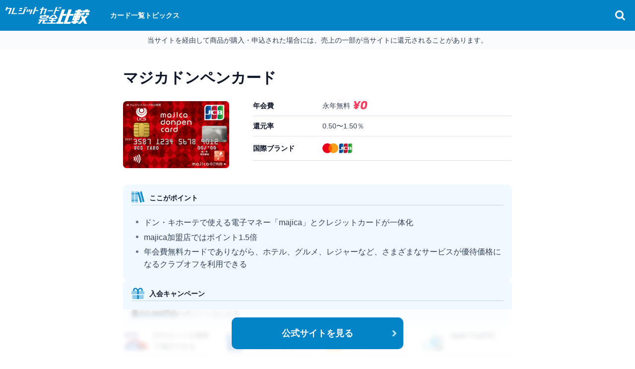

--- FILE ---
content_type: text/html; charset=UTF-8
request_url: https://www.kanzen-creditcard.com/card/majicadonpencard
body_size: 6584
content:
<!doctype html> <html lang="ja"><head><meta charset="utf-8"><script>
if ((navigator.userAgent.indexOf('iPhone') > 0) || navigator.userAgent.indexOf('Android') > 0 && navigator.userAgent.indexOf('Mobile') > 0) { document.head.insertAdjacentHTML('beforeend', '<meta name="viewport" content="width=482">') } else if ((navigator.userAgent.indexOf('iPad') > 0) || navigator.userAgent.indexOf('Macintosh') > 0 && typeof document.ontouchstart !== 'undefined' && window.innerHeight > window.innerWidth || navigator.userAgent.indexOf('Android') > 0) { document.head.insertAdjacentHTML('beforeend', '<meta name="viewport" content="width=820">') } else { document.head.insertAdjacentHTML('beforeend', '<meta name="viewport" content="width=1280">') }
</script> <title>マジカドンペンカードの特徴とスペック表 - クレジットカード完全比較</title> <link rel="canonical" href="https://www.kanzen-creditcard.com/card/majicadonpencard"> <link rel="icon" href="https://data.kanzen-creditcard.com/img/favicon.svg" type="image/svg+xml"> <link rel="apple-touch-icon" href="https://data.kanzen-creditcard.com/img/apple-touch-icon.png"> <link rel="stylesheet" href="https://data.kanzen-creditcard.com/css/layout.css"><link rel="stylesheet" href="/css/font.css"> <script>
    if (navigator.userAgent.indexOf('Android') > 0 && navigator.userAgent.indexOf('Mobile') > 0) {
      document.head.insertAdjacentHTML('beforeend', '<link rel="stylesheet" href="/css/android.css">')
    }
  </script><style id='wp-img-auto-sizes-contain-inline-css' type='text/css'>
img:is([sizes=auto i],[sizes^="auto," i]){contain-intrinsic-size:3000px 1500px}
/*# sourceURL=wp-img-auto-sizes-contain-inline-css */
</style><script async src="https://www.googletagmanager.com/gtag/js?id=G-XJ9CV949TF"></script><script>window.dataLayer = window.dataLayer || [];function gtag(){dataLayer.push(arguments);}gtag('js', new Date());gtag('config', 'G-XJ9CV949TF');</script><meta name="google-adsense-account" content="ca-pub-2202763955184701"><style id='global-styles-inline-css' type='text/css'>
:root{--wp--preset--aspect-ratio--square: 1;--wp--preset--aspect-ratio--4-3: 4/3;--wp--preset--aspect-ratio--3-4: 3/4;--wp--preset--aspect-ratio--3-2: 3/2;--wp--preset--aspect-ratio--2-3: 2/3;--wp--preset--aspect-ratio--16-9: 16/9;--wp--preset--aspect-ratio--9-16: 9/16;--wp--preset--color--black: #000000;--wp--preset--color--cyan-bluish-gray: #abb8c3;--wp--preset--color--white: #ffffff;--wp--preset--color--pale-pink: #f78da7;--wp--preset--color--vivid-red: #cf2e2e;--wp--preset--color--luminous-vivid-orange: #ff6900;--wp--preset--color--luminous-vivid-amber: #fcb900;--wp--preset--color--light-green-cyan: #7bdcb5;--wp--preset--color--vivid-green-cyan: #00d084;--wp--preset--color--pale-cyan-blue: #8ed1fc;--wp--preset--color--vivid-cyan-blue: #0693e3;--wp--preset--color--vivid-purple: #9b51e0;--wp--preset--gradient--vivid-cyan-blue-to-vivid-purple: linear-gradient(135deg,rgb(6,147,227) 0%,rgb(155,81,224) 100%);--wp--preset--gradient--light-green-cyan-to-vivid-green-cyan: linear-gradient(135deg,rgb(122,220,180) 0%,rgb(0,208,130) 100%);--wp--preset--gradient--luminous-vivid-amber-to-luminous-vivid-orange: linear-gradient(135deg,rgb(252,185,0) 0%,rgb(255,105,0) 100%);--wp--preset--gradient--luminous-vivid-orange-to-vivid-red: linear-gradient(135deg,rgb(255,105,0) 0%,rgb(207,46,46) 100%);--wp--preset--gradient--very-light-gray-to-cyan-bluish-gray: linear-gradient(135deg,rgb(238,238,238) 0%,rgb(169,184,195) 100%);--wp--preset--gradient--cool-to-warm-spectrum: linear-gradient(135deg,rgb(74,234,220) 0%,rgb(151,120,209) 20%,rgb(207,42,186) 40%,rgb(238,44,130) 60%,rgb(251,105,98) 80%,rgb(254,248,76) 100%);--wp--preset--gradient--blush-light-purple: linear-gradient(135deg,rgb(255,206,236) 0%,rgb(152,150,240) 100%);--wp--preset--gradient--blush-bordeaux: linear-gradient(135deg,rgb(254,205,165) 0%,rgb(254,45,45) 50%,rgb(107,0,62) 100%);--wp--preset--gradient--luminous-dusk: linear-gradient(135deg,rgb(255,203,112) 0%,rgb(199,81,192) 50%,rgb(65,88,208) 100%);--wp--preset--gradient--pale-ocean: linear-gradient(135deg,rgb(255,245,203) 0%,rgb(182,227,212) 50%,rgb(51,167,181) 100%);--wp--preset--gradient--electric-grass: linear-gradient(135deg,rgb(202,248,128) 0%,rgb(113,206,126) 100%);--wp--preset--gradient--midnight: linear-gradient(135deg,rgb(2,3,129) 0%,rgb(40,116,252) 100%);--wp--preset--font-size--small: 13px;--wp--preset--font-size--medium: 20px;--wp--preset--font-size--large: 36px;--wp--preset--font-size--x-large: 42px;--wp--preset--spacing--20: 0.44rem;--wp--preset--spacing--30: 0.67rem;--wp--preset--spacing--40: 1rem;--wp--preset--spacing--50: 1.5rem;--wp--preset--spacing--60: 2.25rem;--wp--preset--spacing--70: 3.38rem;--wp--preset--spacing--80: 5.06rem;--wp--preset--shadow--natural: 6px 6px 9px rgba(0, 0, 0, 0.2);--wp--preset--shadow--deep: 12px 12px 50px rgba(0, 0, 0, 0.4);--wp--preset--shadow--sharp: 6px 6px 0px rgba(0, 0, 0, 0.2);--wp--preset--shadow--outlined: 6px 6px 0px -3px rgb(255, 255, 255), 6px 6px rgb(0, 0, 0);--wp--preset--shadow--crisp: 6px 6px 0px rgb(0, 0, 0);}:where(.is-layout-flex){gap: 0.5em;}:where(.is-layout-grid){gap: 0.5em;}body .is-layout-flex{display: flex;}.is-layout-flex{flex-wrap: wrap;align-items: center;}.is-layout-flex > :is(*, div){margin: 0;}body .is-layout-grid{display: grid;}.is-layout-grid > :is(*, div){margin: 0;}:where(.wp-block-columns.is-layout-flex){gap: 2em;}:where(.wp-block-columns.is-layout-grid){gap: 2em;}:where(.wp-block-post-template.is-layout-flex){gap: 1.25em;}:where(.wp-block-post-template.is-layout-grid){gap: 1.25em;}.has-black-color{color: var(--wp--preset--color--black) !important;}.has-cyan-bluish-gray-color{color: var(--wp--preset--color--cyan-bluish-gray) !important;}.has-white-color{color: var(--wp--preset--color--white) !important;}.has-pale-pink-color{color: var(--wp--preset--color--pale-pink) !important;}.has-vivid-red-color{color: var(--wp--preset--color--vivid-red) !important;}.has-luminous-vivid-orange-color{color: var(--wp--preset--color--luminous-vivid-orange) !important;}.has-luminous-vivid-amber-color{color: var(--wp--preset--color--luminous-vivid-amber) !important;}.has-light-green-cyan-color{color: var(--wp--preset--color--light-green-cyan) !important;}.has-vivid-green-cyan-color{color: var(--wp--preset--color--vivid-green-cyan) !important;}.has-pale-cyan-blue-color{color: var(--wp--preset--color--pale-cyan-blue) !important;}.has-vivid-cyan-blue-color{color: var(--wp--preset--color--vivid-cyan-blue) !important;}.has-vivid-purple-color{color: var(--wp--preset--color--vivid-purple) !important;}.has-black-background-color{background-color: var(--wp--preset--color--black) !important;}.has-cyan-bluish-gray-background-color{background-color: var(--wp--preset--color--cyan-bluish-gray) !important;}.has-white-background-color{background-color: var(--wp--preset--color--white) !important;}.has-pale-pink-background-color{background-color: var(--wp--preset--color--pale-pink) !important;}.has-vivid-red-background-color{background-color: var(--wp--preset--color--vivid-red) !important;}.has-luminous-vivid-orange-background-color{background-color: var(--wp--preset--color--luminous-vivid-orange) !important;}.has-luminous-vivid-amber-background-color{background-color: var(--wp--preset--color--luminous-vivid-amber) !important;}.has-light-green-cyan-background-color{background-color: var(--wp--preset--color--light-green-cyan) !important;}.has-vivid-green-cyan-background-color{background-color: var(--wp--preset--color--vivid-green-cyan) !important;}.has-pale-cyan-blue-background-color{background-color: var(--wp--preset--color--pale-cyan-blue) !important;}.has-vivid-cyan-blue-background-color{background-color: var(--wp--preset--color--vivid-cyan-blue) !important;}.has-vivid-purple-background-color{background-color: var(--wp--preset--color--vivid-purple) !important;}.has-black-border-color{border-color: var(--wp--preset--color--black) !important;}.has-cyan-bluish-gray-border-color{border-color: var(--wp--preset--color--cyan-bluish-gray) !important;}.has-white-border-color{border-color: var(--wp--preset--color--white) !important;}.has-pale-pink-border-color{border-color: var(--wp--preset--color--pale-pink) !important;}.has-vivid-red-border-color{border-color: var(--wp--preset--color--vivid-red) !important;}.has-luminous-vivid-orange-border-color{border-color: var(--wp--preset--color--luminous-vivid-orange) !important;}.has-luminous-vivid-amber-border-color{border-color: var(--wp--preset--color--luminous-vivid-amber) !important;}.has-light-green-cyan-border-color{border-color: var(--wp--preset--color--light-green-cyan) !important;}.has-vivid-green-cyan-border-color{border-color: var(--wp--preset--color--vivid-green-cyan) !important;}.has-pale-cyan-blue-border-color{border-color: var(--wp--preset--color--pale-cyan-blue) !important;}.has-vivid-cyan-blue-border-color{border-color: var(--wp--preset--color--vivid-cyan-blue) !important;}.has-vivid-purple-border-color{border-color: var(--wp--preset--color--vivid-purple) !important;}.has-vivid-cyan-blue-to-vivid-purple-gradient-background{background: var(--wp--preset--gradient--vivid-cyan-blue-to-vivid-purple) !important;}.has-light-green-cyan-to-vivid-green-cyan-gradient-background{background: var(--wp--preset--gradient--light-green-cyan-to-vivid-green-cyan) !important;}.has-luminous-vivid-amber-to-luminous-vivid-orange-gradient-background{background: var(--wp--preset--gradient--luminous-vivid-amber-to-luminous-vivid-orange) !important;}.has-luminous-vivid-orange-to-vivid-red-gradient-background{background: var(--wp--preset--gradient--luminous-vivid-orange-to-vivid-red) !important;}.has-very-light-gray-to-cyan-bluish-gray-gradient-background{background: var(--wp--preset--gradient--very-light-gray-to-cyan-bluish-gray) !important;}.has-cool-to-warm-spectrum-gradient-background{background: var(--wp--preset--gradient--cool-to-warm-spectrum) !important;}.has-blush-light-purple-gradient-background{background: var(--wp--preset--gradient--blush-light-purple) !important;}.has-blush-bordeaux-gradient-background{background: var(--wp--preset--gradient--blush-bordeaux) !important;}.has-luminous-dusk-gradient-background{background: var(--wp--preset--gradient--luminous-dusk) !important;}.has-pale-ocean-gradient-background{background: var(--wp--preset--gradient--pale-ocean) !important;}.has-electric-grass-gradient-background{background: var(--wp--preset--gradient--electric-grass) !important;}.has-midnight-gradient-background{background: var(--wp--preset--gradient--midnight) !important;}.has-small-font-size{font-size: var(--wp--preset--font-size--small) !important;}.has-medium-font-size{font-size: var(--wp--preset--font-size--medium) !important;}.has-large-font-size{font-size: var(--wp--preset--font-size--large) !important;}.has-x-large-font-size{font-size: var(--wp--preset--font-size--x-large) !important;}
/*# sourceURL=global-styles-inline-css */
</style>
</head><body class="flex-c"> <header class="bg-sky6"> <div id="pagetop" class="flex fix relative"> <div class="flex-hc-vc logo"><a href="/"><img class="logo-img" src="https://data.kanzen-creditcard.com/img/logo.svg" alt="クレジットカード完全比較"></a></div> <nav class="flex-vc flex1 g40 sp-gc36"> <a href="/list" class="c-white hover-o"><span class="dib fw600">カード一覧</span></a> <a href="/knowledge" class="c-white hover-o"><span class="dib fw600">トピックス</span></a> </nav> <div class="absolute site-search"> <form method="get" id="searchform" action="https://www.kanzen-creditcard.com"> <input type="search" name="s" id="s" class="search site-search-input" aria-label="サイト内検索"> </form> </div> </div> </header>  <div class="bg-slate05 pt9 pb9"><div class="fix c-slate7 fw300 lh145 fs12 tac sp-tal">当サイトを経由して商品が購入・申込された場合には、売上の一部が当サイトに還元されることがあります。</div></div> <article class="relative flex1 mx-a"> <h1 class="bold fs30 lh15 mt34 mb14">マジカドンペンカード</h1>  <div class="grid summary-grid summary-grid-h gr33"> <div class="summary-grid-img flex-hc-vc"> <img src="https://data.kanzen-creditcard.com/img/card/ucs/majica-donpen-jcb-red-l.webp" class="card-img" alt="majica donpen card（マジカドンペンカード）"> </div> <div class="summary-grid-data"> <table class="table-s lh17-b"> <tr> <th class="w10em sp-w7em">年会費</th> <td><p class="relative fee-p">永年無料<span class="fee-0yen">¥0</span></p></td> </tr> <tr> <th>還元率</th> <td> 0.50〜1.50％ </td> </tr> <tr> <th>国際ブランド</th> <td><ul class="international"><li><img src="https://data.kanzen-creditcard.com/img/mastercard.svg" alt="Mastercard" class="master"></li><li><img src="https://data.kanzen-creditcard.com/img/jcb.svg" alt="JCB" class="jcb"></li></ul></td> </tr> </table> </div> <div class="summary-grid-description"> <div class="cda-grid-description flex-c gr21">  <div class="bg-sky05 br10 fs16 note"> <p class="relative bold lh16 fs16 note-ttl note-ttl-img note-ttl-memo">ここがポイント</p> <ul class="list list-fs16 list-ms6 list-lh16"> <li>ドン・キホーテで使える電子マネー「majica」とクレジットカードが一体化</li><li>majica加盟店では<span class="by">ポイント1.5倍</span></li><li><span class="by">年会費無料</span>カードでありながら、ホテル、グルメ、レジャーなど、さまざまなサービスが優待価格になる<span class="by">クラブオフを利用できる</span></li> </ul> </div>     <div class="bg-sky05 br10 fs16 note"> <p class="relative bold lh16 fs16 note-ttl note-ttl-img note-ttl-gift">入会キャンペーン</p> <p class="lh16 fs16"><span class="by">最大2,000円分</span>のポイントもらえる</p> </div>  <div> <ul class="grid icon-list"><li class="icon icon-etccard-free"><span class="flex1 icon-text">ETCカードを無料で発行できる</span></li><li class="icon icon-familycard-free"><span class="flex1 icon-text">家族カードを無料で発行できる</span></li><li class="icon icon-student"><span class="flex1 icon-text">学生も申し込みできる</span></li><li class="icon icon-applepay"><span class="flex1 icon-text">Apple Pay対応</span></li></ul> </div> </div> </div> </div>  <p class="flex-hc-vc fw700 mt27 mb5 mc mc-sky6"> 最大2,000円分のポイントもらえる </p>   <div class="flex-hc pb10"> <a href="https://www.ucscard.co.jp/lineup/donpen/" class="majicadonpencard button btn-sky6 fs18 btn-cd">公式サイトを見る</a> </div>        <h2>スペック表</h2> <ul class="flex-w g12 mt24 move-list"> <li><a href="#basic-info" class="button-s btn-sky05 btn-move">基本情報</a></li> <li><a href="#point-info" class="button-s btn-sky05 btn-move">ポイント制度</a></li> <li><a href="#insurance-info" class="button-s btn-sky05 btn-move">付帯保険</a></li> <li><a href="#issue-info" class="button-s btn-sky05 btn-move">発行元</a></li> </ul> <div class="mb48"> <details id="basic-info" class="mt48" open> <summary>基本情報</summary> <div class="contents-a"> <table class="table-h lh175-b mt24 bt1-slate3-a07 table-cd"> <tbody>  <tr> <th class="w10em sp-w5em">年会費</th> <td><p class="relative fee-p">永年無料<span class="fee-0yen">¥0</span></p></td> </tr>   <tr> <th>申込資格</th> <td>高校生を除く満18歳以上の安定した収入のある、電話連絡可能な方</td> </tr>  <tr> <th> 選べる国際ブランド</th> <td><ul class="grid international-t"><li class="flex-vc"><div class="flex-hc-vc international-t-img-wrap"><img src="https://data.kanzen-creditcard.com/img/mastercard.svg" alt="Mastercard" class="international-t-img international-t-master"></div><div class="flex1 it-text">Mastercard</div></li><li class="flex-vc"><div class="flex-hc-vc international-t-img-wrap"><img src="https://data.kanzen-creditcard.com/img/jcb.svg" alt="JCB" class="international-t-img international-t-jcb"></div><div class="flex1 it-text">JCB</div></li></ul></td> </tr>  <tr> <th class="wbba">追加できるカード</th> <td><ul class="grid addcard"><li class="flex-vc icons icon-etccard"><span class="flex1 addcard-text">ETCカード</span></li><li class="flex-vc icons icon-familycard2"><span class="flex1 addcard-text">家族カード</span></li></ul></td> </tr>  <tr> <th>ETCカード</th> <td> <table class="table-detail"> <tr> <td class="w11em sp-w8dp2em fw600">年会費</td> <td><p class="relative fee-p">永年無料<span class="fee-0yen">¥0</span></p></td> </tr> <tr> <td class="w11em sp-w8dp2em fw600">発行手数料</td> <td><p class="relative fee-p">無料<span class="fee-0yen">¥0</span></p></td> </tr> </table> </td> </tr>  <tr> <th>家族カード </th> <td> <table class="table-detail"> <tr> <td class="w11em sp-w8dp2em fw600"> 年会費 </td> <td><p class="relative fee-p">永年無料<span class="fee-0yen">¥0</span></p></td> </tr> <tr> <td class="w11em sp-w8dp2em fw600">申込資格</td> <td>生計を共にする18歳以上のご家族</td> </tr> </table> </td> </tr>  <tr> <th>支払い方法（ショッピング）</th> <td> <table class="table-detail"> <tr> <td class="w11em sp-w8dp2em fw600">1回払い</td> <td>◯</td> </tr> <tr> <td class="w11em sp-w8dp2em fw600">2回払い</td> <td>◯</td> </tr> <tr> <td class="w11em sp-w8dp2em fw600">ボーナス一括払い</td> <td>◯</td> </tr> <tr> <td class="w11em sp-w8dp2em fw600">分割払い</td> <td>◯（分割払い手数料がかかる）</td> </tr> <tr> <td class="w11em sp-w8dp2em fw600">リボ払い</td> <td>◯（リボ払い手数料がかかる）</td> </tr> </table> </td> </tr>  <tr> <th>Apple Pay</th> <td>◯</td> </tr> <tr> <th>Google Pay</th> <td>-</td> </tr>  <tr> <th>発行期間</th> <td> 1週間〜10日 </td> </tr>  <tr> <th>カード利用枠</th> <td>10〜100万円</td> </tr>  <tr> <th>締日と引落日</th> <td>毎月15日締め<span class="slash">/</span>翌月10日払い</td> </tr>  <tr> <th>タッチ決済</th> <td>◯</td> </tr>  <tr> <th>キャッシング機能</th> <td>◯</td> </tr>  </tbody> </table> </div> </details>  <details id="point-info" class="mt48" open> <summary>ポイント制度</summary> <div class="contents-a"> <table class="table-h lh175-b mt24 bt1-slate3-a07 table-cd"> <tbody>  <tr> <th class="w10em sp-w5em">付与ポイント</th> <td>majicaポイント</td> </tr>  <tr> <th>基本ポイント付与率</th> <td>カード利用<span class="va">200円</span>ごとに<span class="va">1ポイント</span></td> </tr>  <tr> <th>有効期限</th> <td>1年間</td> </tr>  <tr> <th>還元率</th> <td>0.50〜1.50％</td> </tr> </tbody> </table> </div> </details>  <details id="insurance-info" class="mt48" open> <summary>付帯保険</summary> <div class="contents-a"> <table class="table-h lh175-b mt24 bt1-slate3-a07 table-cd"> <tbody>  <tr> <th class="w10em sp-w5em">海外旅行傷害保険</th> <td>-</td> </tr>  <tr> <th>国内旅行傷害保険</th> <td>-</td> </tr>  <tr> <th>ショッピング保険</th> <td>-</td> </tr>  <tr> <th>航空便遅延保険</th> <td>-</td> </tr>  <tr> <th>紛失・盗難時の補償制度</th> <td>◯</td> </tr>  </tbody> </table> </div> </details>  <details id="issue-info" class="mt48" open> <summary>発行元</summary> <div class="contents-a"> <table class="table-h lh175-b mt24 bt1-slate3-a07 table-cd"> <tbody> <tr> <th class="w10em sp-w5em">会社名</th> <td>株式会社ＵＣＳ</td> </tr> <tr> <th>本社所在地</th> <td>愛知県稲沢市天池五反田町1番地</td> </tr> <tr> <th>設立</th> <td>1991年5月17日</td> </tr> </tbody> </table> </div> </details> </div>  <div class="sticky b0 flex-hc sp-fill sp-full btn-cd-wrap"> <a href="https://www.ucscard.co.jp/lineup/donpen/" class="majicadonpencard button btn-sky6 fs18 btn-cd">公式サイトを見る</a> </div>  <div class="mt48"><script async src="https://pagead2.googlesyndication.com/pagead/js/adsbygoogle.js?client=ca-pub-2202763955184701"
     crossorigin="anonymous"></script><ins class="adsbygoogle" style="display:block" data-ad-client="ca-pub-2202763955184701" data-ad-slot="2208373709" data-ad-format="rectangle, horizontal" data-full-width-responsive="false"></ins><script>
     (adsbygoogle = window.adsbygoogle || []).push({});
</script> </div> </article><aside class="bg-sky1 pbc"> <div class="fix">        <p class="bold fs24 mt53 mb30">関連カテゴリ</p> <ul class="grid g6 category-list-related"> <li><a class="bs1 icon icon-service icon-campaign" href="/list/campaign"><span class="flex1 icon-text">入会キャンペーン実施中</span></a></li> <li><a class="bs1 icon icon-service icon-applepay" href="/list/applepay"><span class="flex1 icon-text">Apple Pay対応</span></a></li> <li><a class="bs1 icon icon-service icon-etccard" href="/list/etccard"><span class="flex1 icon-text">ETCカードを発行できる</span></a></li> <li><a class="bs1 icon icon-service icon-familycard" href="/list/familycard"><span class="flex1 icon-text">家族カードを発行できる</span></a></li> <li><a class="bs1 icon icon-service icon-student" href="/list/student"><span class="flex1 icon-text">学生も申し込みできる</span></a></li> <li><a class="bs1 icon icon-fee icon-free" href="/list/free"><span class="flex1 icon-text">年会費無料</span></a></li> <li><a class="bs1 icon icon-international-brand icon-mastercard" href="/list/mastercard"><span class="flex1 icon-text">国際ブランドがMastercard</span></a></li> <li><a class="bs1 icon icon-international-brand icon-jcb" href="/list/jcb"><span class="flex1 icon-text">国際ブランドがJCB</span></a></li> </ul>  </div></aside><footer>  <div class="bg-sky1"> <ul class="fix mx-a flex c-slate5 navi"> <li class="relative arrow-right bg-after-slate5"><a href="/" class="navi-a navi-home c-slate7"><svg xmlns="http://www.w3.org/2000/svg" viewBox="0 0 576 512" class="navi-home-img"> <path d="M288 115L69.47 307.71c-1.62 1.46-3.69 2.14-5.47 3.35V496a16 16 0 0 0 16 16h128a16 16 0 0 0 16-16V368a16 16 0 0 1 16-16h96a16 16 0 0 1 16 16v128a16 16 0 0 0 16 16h128a16 16 0 0 0 16-16V311.1c-1.7-1.16-3.72-1.82-5.26-3.2zm282.69 121.28l-255.94-226a39.85 39.85 0 0 0-53.45 0l-256 226a16 16 0 0 0-1.21 22.6L25.5 282.7a16 16 0 0 0 22.6 1.21L277.42 81.63a16 16 0 0 1 21.17 0L527.91 283.9a16 16 0 0 0 22.6-1.21l21.4-23.82a16 16 0 0 0-1.22-22.59z"/> </svg></a></li> <li class="relative arrow-right bg-after-slate5"><a href="/list" class="navi-a c-slate5">カード一覧</a></li> <li class="navi-current c-slate5">マジカドンペンカードの特徴とスペック表</li> </ul> </div>  <div class="bg-sky6"> <div class="fix flex-vc sp-flex-cr sp-flex-hc footer-wrap sp-gr14"> <div> <p class="c-white footer-ff">&copy; 2005-2026 クレジットカード完全比較</p> </div> <div class="ml-a sp-ml0"> <ul class="flex gc23"> <li><a class="c-white hover-o footer-ff" href="/information/company">運営会社</a></li> <li><a class="c-white hover-o footer-ff" href="/information/sitepolicy">サイトポリシー</a></li> </ul> </div> </div> </div></footer><script type="speculationrules">
{"prefetch":[{"source":"document","where":{"and":[{"href_matches":"/*"},{"not":{"href_matches":["/wp-*.php","/wp-admin/*","/wp-content/uploads/*","/wp-content/*","/wp-content/plugins/*","/wp-content/themes/kanzencc/*","/*\\?(.+)"]}},{"not":{"selector_matches":"a[rel~=\"nofollow\"]"}},{"not":{"selector_matches":".no-prefetch, .no-prefetch a"}}]},"eagerness":"conservative"}]}
</script></body></html>


--- FILE ---
content_type: text/html; charset=utf-8
request_url: https://www.google.com/recaptcha/api2/aframe
body_size: 267
content:
<!DOCTYPE HTML><html><head><meta http-equiv="content-type" content="text/html; charset=UTF-8"></head><body><script nonce="pb6JGpD4SVN9bzaMdUuLbw">/** Anti-fraud and anti-abuse applications only. See google.com/recaptcha */ try{var clients={'sodar':'https://pagead2.googlesyndication.com/pagead/sodar?'};window.addEventListener("message",function(a){try{if(a.source===window.parent){var b=JSON.parse(a.data);var c=clients[b['id']];if(c){var d=document.createElement('img');d.src=c+b['params']+'&rc='+(localStorage.getItem("rc::a")?sessionStorage.getItem("rc::b"):"");window.document.body.appendChild(d);sessionStorage.setItem("rc::e",parseInt(sessionStorage.getItem("rc::e")||0)+1);localStorage.setItem("rc::h",'1769322323068');}}}catch(b){}});window.parent.postMessage("_grecaptcha_ready", "*");}catch(b){}</script></body></html>

--- FILE ---
content_type: text/css
request_url: https://data.kanzen-creditcard.com/css/layout.css
body_size: 20315
content:
html,body,div,h1,h2,h3,h4,h5,h6,ul,ol,li,p,input,label,button,table,th,tr,td,address,figure,figcaption,blockquote,cite{margin:0;padding:0;font-weight:400;font-size:14px;line-height:1}ul,ol{list-style:none}a{text-decoration:none}img,video{border:none;vertical-align:bottom}summary::-webkit-details-marker{display:none}html{height:100%;scroll-behavior:smooth}body{min-width:1280px;height:100%;color:#334155;vertical-align:baseline;font-family:"Hiragino Sans","BIZ UDPGothic",Meiryo,sans-serif;-webkit-text-size-adjust:none}.fix{width:1260px;margin:0 auto}.fix-tb{width:784px;margin:0 auto}.relative{position:relative}.absolute{position:absolute}.sticky{position:sticky;z-index:7}.t0{top:0}.b0{bottom:0}.b37{bottom:37px}.b-11{bottom:-11px}.b-15{bottom:-15px}.l0{left:0}.vat{vertical-align:top}.vam{vertical-align:middle}.vab{vertical-align:bottom}.flex{display:flex}.flex-hc{display:flex;justify-content:center}.flex-vc{display:flex;align-items:center}.flex-hc-vc{display:flex;align-items:center;justify-content:center}.flex-w{display:flex;flex-wrap:wrap}.flex-c{display:flex;flex-direction:column}.flex-sb{display:flex;justify-content:space-between}.flex1{flex:1}.grid{display:grid}.g1{gap:1px}.g2{gap:2px}.g3{gap:3px}.g4{gap:4px}.g5{gap:5px}.g6{gap:6px}.g7{gap:7px}.g8{gap:8px}.g9{gap:9px}.g10{gap:10px}.g11{gap:11px}.g12{gap:12px}.g13{gap:13px}.g14{gap:14px}.g15{gap:15px}.g16{gap:16px}.g17{gap:17px}.g18{gap:18px}.g19{gap:19x}.g20{gap:20px}.g21{gap:21px}.g22{gap:22px}.g23{gap:23px}.g24{gap:24px}.g25{gap:25px}.g26{gap:26px}.g27{gap:27px}.g28{gap:28px}.g29{gap:29px}.g30{gap:30px}.g31{gap:31px}.g32{gap:32px}.g33{gap:33px}.g34{gap:34px}.g35{gap:35px}.g36{gap:36px}.g37{gap:37px}.g38{gap:38px}.g39{gap:39px}.g40{gap:40px}.g41{gap:41px}.g42{gap:42px}.g43{gap:43px}.g44{gap:44px}.g45{gap:45px}.g46{gap:46px}.g47{gap:47px}.g48{gap:48px}.g49{gap:49px}.g50{gap:50px}.g1em{gap:1em}.g2em{gap:2em}.g3em{gap:3em}.g4em{gap:4em}.g5em{gap:5em}.gr1{row-gap:1px}.gr2{row-gap:2px}.gr3{row-gap:3px}.gr4{row-gap:4px}.gr5{row-gap:5px}.gr6{row-gap:6px}.gr7{row-gap:7px}.gr8{row-gap:8px}.gr9{row-gap:9px}.gr10{row-gap:10px}.gr11{row-gap:11px}.gr12{row-gap:12px}.gr13{row-gap:13px}.gr14{row-gap:14px}.gr15{row-gap:15px}.gr16{row-gap:16px}.gr17{row-gap:17px}.gr18{row-gap:18px}.gr19{row-gap:19px}.gr20{row-gap:20px}.gr21{row-gap:21px}.gr22{row-gap:22px}.gr23{row-gap:23px}.gr24{row-gap:24px}.gr25{row-gap:25px}.gr26{row-gap:26px}.gr27{row-gap:27px}.gr28{row-gap:28px}.gr29{row-gap:29px}.gr30{row-gap:30px}.gr31{row-gap:31px}.gr32{row-gap:32px}.gr33{row-gap:33px}.gr34{row-gap:34px}.gr35{row-gap:35px}.gr36{row-gap:36px}.gr37{row-gap:37px}.gr38{row-gap:38px}.gr39{row-gap:39px}.gr40{row-gap:40px}.gr41{row-gap:41px}.gr42{row-gap:42px}.gr43{row-gap:43px}.gr44{row-gap:44px}.gr45{row-gap:45px}.gr46{row-gap:46px}.gr47{row-gap:47px}.gr48{row-gap:48px}.gr49{row-gap:49px}.gr50{row-gap:50px}.gc1{-webkit-column-gap:1px;-moz-column-gap:1px;column-gap:1px}.gc2{-webkit-column-gap:2px;-moz-column-gap:2px;column-gap:2px}.gc3{-webkit-column-gap:3px;-moz-column-gap:3px;column-gap:3px}.gc4{-webkit-column-gap:4px;-moz-column-gap:4px;column-gap:4px}.gc5{-webkit-column-gap:5px;-moz-column-gap:5px;column-gap:5px}.gc6{-webkit-column-gap:6px;-moz-column-gap:6px;column-gap:6px}.gc7{-webkit-column-gap:7px;-moz-column-gap:7px;column-gap:7px}.gc8{-webkit-column-gap:8px;-moz-column-gap:8px;column-gap:8px}.gc9{-webkit-column-gap:9px;-moz-column-gap:9px;column-gap:9px}.gc10{-webkit-column-gap:10px;-moz-column-gap:10px;column-gap:10px}.gc11{-webkit-column-gap:11px;-moz-column-gap:11px;column-gap:11px}.gc12{-webkit-column-gap:12px;-moz-column-gap:12px;column-gap:12px}.gc13{-webkit-column-gap:13px;-moz-column-gap:13px;column-gap:13px}.gc14{-webkit-column-gap:14px;-moz-column-gap:14px;column-gap:14px}.gc15{-webkit-column-gap:15px;-moz-column-gap:15px;column-gap:15px}.gc16{-webkit-column-gap:16px;-moz-column-gap:16px;column-gap:16px}.gc17{-webkit-column-gap:17px;-moz-column-gap:17px;column-gap:17px}.gc18{-webkit-column-gap:18px;-moz-column-gap:18px;column-gap:18px}.gc19{-webkit-column-gap:19x;-moz-column-gap:19x;column-gap:19x}.gc20{-webkit-column-gap:20px;-moz-column-gap:20px;column-gap:20px}.gc21{-webkit-column-gap:21px;-moz-column-gap:21px;column-gap:21px}.gc22{-webkit-column-gap:22px;-moz-column-gap:22px;column-gap:22px}.gc23{-webkit-column-gap:23px;-moz-column-gap:23px;column-gap:23px}.gc24{-webkit-column-gap:24px;-moz-column-gap:24px;column-gap:24px}.gc25{-webkit-column-gap:25px;-moz-column-gap:25px;column-gap:25px}.gc26{-webkit-column-gap:26px;-moz-column-gap:26px;column-gap:26px}.gc27{-webkit-column-gap:27px;-moz-column-gap:27px;column-gap:27px}.gc28{-webkit-column-gap:28px;-moz-column-gap:28px;column-gap:28px}.gc29{-webkit-column-gap:29px;-moz-column-gap:29px;column-gap:29px}.gc30{-webkit-column-gap:30px;-moz-column-gap:30px;column-gap:30px}.gc31{-webkit-column-gap:31px;-moz-column-gap:31px;column-gap:31px}.gc32{-webkit-column-gap:32px;-moz-column-gap:32px;column-gap:32px}.gc33{-webkit-column-gap:33px;-moz-column-gap:33px;column-gap:33px}.gc34{-webkit-column-gap:34px;-moz-column-gap:34px;column-gap:34px}.gc35{-webkit-column-gap:35px;-moz-column-gap:35px;column-gap:35px}.gc36{-webkit-column-gap:36px;-moz-column-gap:36px;column-gap:36px}.gc37{-webkit-column-gap:37px;-moz-column-gap:37px;column-gap:37px}.gc38{-webkit-column-gap:38px;-moz-column-gap:38px;column-gap:38px}.gc39{-webkit-column-gap:39px;-moz-column-gap:39px;column-gap:39px}.gc40{-webkit-column-gap:40px;-moz-column-gap:40px;column-gap:40px}.gc41{-webkit-column-gap:41px;-moz-column-gap:41px;column-gap:41px}.gc42{-webkit-column-gap:42px;-moz-column-gap:42px;column-gap:42px}.gc43{-webkit-column-gap:43px;-moz-column-gap:43px;column-gap:43px}.gc44{-webkit-column-gap:44px;-moz-column-gap:44px;column-gap:44px}.gc45{-webkit-column-gap:45px;-moz-column-gap:45px;column-gap:45px}.gc46{-webkit-column-gap:46px;-moz-column-gap:46px;column-gap:46px}.gc47{-webkit-column-gap:47px;-moz-column-gap:47px;column-gap:47px}.gc48{-webkit-column-gap:48px;-moz-column-gap:48px;column-gap:48px}.gc49{-webkit-column-gap:49px;-moz-column-gap:49px;column-gap:49px}.gc50{-webkit-column-gap:50px;-moz-column-gap:50px;column-gap:50px}.gc62{-webkit-column-gap:62px;-moz-column-gap:62px;column-gap:62px}.gc1em{-webkit-column-gap:1em;-moz-column-gap:1em;column-gap:1em}.gc2em{-webkit-column-gap:2em;-moz-column-gap:2em;column-gap:2em}.gc3em{-webkit-column-gap:3em;-moz-column-gap:3em;column-gap:3em}.gc4em{-webkit-column-gap:4em;-moz-column-gap:4em;column-gap:4em}.w1em{width:1em}.w2em{width:2em}.w3em{width:3em}.w4em{width:4em}.w5em{width:5em}.w6em{width:6em}.w7em{width:7em}.w7dp5em{width:7.5em}.w8em{width:8em}.w9em{width:9em}.w9dp5em{width:9.5em}.w10em{width:10em}.w11em{width:11em}.w12em{width:12em}.w12dp5em{width:12.5em}.w13em{width:13em}.w14em{width:14em}.w15em{width:15em}.w16em{width:16em}.w17em{width:17em}.w18em{width:18em}.w19em{width:19em}.w20em{width:20em}.col-w1em{width:calc(1em + 21px)}.col-w2em{width:calc(2em + 21px)}.col-w3em{width:calc(3em + 21px)}.col-w4em{width:calc(4em + 21px)}.col-w5em{width:calc(5em + 21px)}.col-w6em{width:calc(6em + 21px)}.w10{width:10px}.w20{width:20px}.w30{width:30px}.w40{width:40px}.w50{width:50px}.w60{width:60px}.w70{width:70px}.w80{width:80px}.w90{width:90px}.w100{width:100px}.w110{width:110px}.w120{width:120px}.w130{width:130px}.w140{width:140px}.w150{width:150px}.w160{width:160px}.w170{width:170px}.w180{width:180px}.w190{width:190px}.w200{width:200px}.w210{width:210px}.w220{width:220px}.w230{width:230px}.w240{width:240px}.w250{width:250px}.w260{width:260px}.w270{width:270px}.w280{width:280px}.w290{width:290px}.w300{width:300px}.w310{width:310px}.w320{width:320px}.w330{width:330px}.w340{width:340px}.w350{width:350px}.w360{width:360px}.w370{width:370px}.w380{width:380px}.w390{width:390px}.w400{width:400px}.w410{width:410px}.w420{width:420px}.w430{width:430px}.w440{width:440px}.w450{width:450px}.w460{width:460px}.w470{width:470px}.w480{width:480px}.w484{width:484px}.w490{width:490px}.w500{width:500px}.w510{width:510px}.w520{width:520px}.w530{width:530px}.w540{width:540px}.w550{width:550px}.w560{width:560px}.w570{width:570px}.w580{width:580px}.w590{width:590px}.w600{width:600px}.w610{width:610px}.w620{width:620px}.w630{width:630px}.w640{width:640px}.w650{width:650px}.w660{width:660px}.w670{width:670px}.w680{width:680px}.w690{width:690px}.w700{width:700px}.w710{width:710px}.w720{width:720px}.w730{width:730px}.w740{width:740px}.w750{width:750px}.w760{width:760px}.w770{width:770px}.w780{width:780px}.w790{width:790px}.w800{width:800px}.w810{width:810px}.w820{width:820px}.w830{width:830px}.w840{width:840px}.w850{width:850px}.w860{width:860px}.w870{width:870px}.w880{width:880px}.w890{width:890px}.w900{width:900px}.w910{width:910px}.w920{width:920px}.w930{width:930px}.w940{width:940px}.w950{width:950px}.w960{width:960px}.w970{width:970px}.w980{width:980px}.w990{width:990px}.w1000{width:1000px}.w1010{width:1010px}.w1020{width:1020px}.w1030{width:1030px}.w1040{width:1040px}.w1050{width:1050px}.w1060{width:1060px}.w1070{width:1070px}.w1080{width:1080px}.w1090{width:1090px}.w1100{width:1100px}.w1110{width:1110px}.w1120{width:1120px}.w1130{width:1130px}.w1140{width:1140px}.w1150{width:1150px}.w1160{width:1160px}.w1170{width:1170px}.w1180{width:1180px}.w1190{width:1190px}.w1200{width:1200px}.w1210{width:1210px}.w1220{width:1220px}.w1230{width:1230px}.w1240{width:1240px}.w1250{width:1250px}.w1260{width:1260px}.w1270{width:1270px}.w1280{width:1280px}.w1290{width:1290px}.w1300{width:1300px}.w1310{width:1310px}.w1320{width:1320px}.w1330{width:1330px}.w1340{width:1340px}.w1350{width:1350px}.w1360{width:1360px}.w1370{width:1370px}.w1380{width:1380px}.w1390{width:1390px}.w1400{width:1400px}.w1410{width:1410px}.w1420{width:1420px}.w1430{width:1430px}.w1440{width:1440px}.w1450{width:1450px}.w1460{width:1460px}.w1470{width:1470px}.w1480{width:1480px}.w1490{width:1490px}.w1500{width:1500px}.w1510{width:1510px}.w1520{width:1520px}.w1530{width:1530px}.w1540{width:1540px}.w1550{width:1550px}.w1560{width:1560px}.w1570{width:1570px}.w1580{width:1580px}.w1590{width:1590px}.w1600{width:1600px}.w1610{width:1610px}.w1620{width:1620px}.w1630{width:1630px}.w1640{width:1640px}.w1650{width:1650px}.w1660{width:1660px}.w1670{width:1670px}.w1680{width:1680px}.w1690{width:1690px}.w1700{width:1700px}.w1710{width:1710px}.w1720{width:1720px}.w1730{width:1730px}.w1740{width:1740px}.w1750{width:1750px}.w1760{width:1760px}.w1770{width:1770px}.w1780{width:1780px}.w1790{width:1790px}.w1800{width:1800px}.w1810{width:1810px}.w1820{width:1820px}.w1830{width:1830px}.w1840{width:1840px}.w1850{width:1850px}.w1860{width:1860px}.w1870{width:1870px}.w1880{width:1880px}.w1890{width:1890px}.w1900{width:1900px}.w1910{width:1910px}.w1920{width:1920px}.w1930{width:1930px}.w1940{width:1940px}.w1950{width:1950px}.w1960{width:1960px}.w1970{width:1970px}.w1980{width:1980px}.w1990{width:1990px}.w2000{width:2000px}.mw50{max-width:50px}.mw60{max-width:60px}.mw70{max-width:70px}.mw80{max-width:80px}.mw90{max-width:90px}.mw100{max-width:100px}.mw110{max-width:110px}.mw120{max-width:120px}.mw130{max-width:130px}.mw140{max-width:140px}.mw150{max-width:150px}.mw160{max-width:160px}.mw170{max-width:170px}.mw180{max-width:180px}.mw190{max-width:190px}.mw200{max-width:200px}.mw210{max-width:210px}.mw220{max-width:220px}.mw230{max-width:230px}.mw240{max-width:240px}.mw250{max-width:250px}.mw260{max-width:260px}.mw270{max-width:270px}.mw280{max-width:280px}.mw290{max-width:290px}.mw300{max-width:300px}.mw310{max-width:310px}.mw320{max-width:320px}.mw330{max-width:330px}.mw340{max-width:340px}.mw350{max-width:350px}.mw360{max-width:360px}.mw370{max-width:370px}.mw380{max-width:380px}.mw390{max-width:390px}.mw400{max-width:400px}.mw410{max-width:410px}.mw420{max-width:420px}.mw430{max-width:430px}.mw440{max-width:440px}.mw450{max-width:450px}.mw460{max-width:460px}.mw470{max-width:470px}.mw480{max-width:480px}.mw490{max-width:490px}.mw500{max-width:500px}.mw510{max-width:510px}.mw520{max-width:520px}.mw530{max-width:530px}.mw540{max-width:540px}.mw550{max-width:550px}.mw560{max-width:560px}.mw570{max-width:570px}.mw580{max-width:580px}.mw590{max-width:590px}.mw600{max-width:600px}.mw610{max-width:610px}.mw620{max-width:620px}.mw630{max-width:630px}.mw640{max-width:640px}.mw650{max-width:650px}.mw660{max-width:660px}.mw670{max-width:670px}.mw680{max-width:680px}.mw690{max-width:690px}.mw700{max-width:700px}.mw710{max-width:710px}.mw720{max-width:720px}.mw730{max-width:730px}.mw740{max-width:740px}.mw750{max-width:750px}.mw760{max-width:760px}.mw770{max-width:770px}.mw780{max-width:780px}.mw790{max-width:790px}.mw800{max-width:800px}.w1p{width:1%}.w2p{width:2%}.w3p{width:3%}.w4p{width:4%}.w5p{width:5%}.w6p{width:6%}.w7p{width:7%}.w8p{width:8%}.w9p{width:9%}.w10p{width:10%}.w11p{width:11%}.w12p{width:12%}.w13p{width:13%}.w14p{width:14%}.w15p{width:15%}.w16p{width:16%}.w17p{width:17%}.w18p{width:18%}.w19p{width:19%}.w20p{width:20%}.w21p{width:21%}.w22p{width:22%}.w23p{width:23%}.w24p{width:24%}.w25p{width:25%}.w26p{width:26%}.w27p{width:27%}.w28p{width:28%}.w29p{width:29%}.w30p{width:30%}.w31p{width:31%}.w32p{width:32%}.w33p{width:33%}.w34p{width:34%}.w35p{width:35%}.w36p{width:36%}.w37p{width:37%}.w38p{width:38%}.w39p{width:39%}.w40p{width:40%}.w41p{width:41%}.w42p{width:42%}.w43p{width:43%}.w44p{width:44%}.w45p{width:45%}.w46p{width:46%}.w47p{width:47%}.w48p{width:48%}.w49p{width:49%}.w50p{width:50%}.w51p{width:51%}.w52p{width:52%}.w53p{width:53%}.w54p{width:54%}.w55p{width:55%}.w56p{width:56%}.w57p{width:57%}.w58p{width:58%}.w59p{width:59%}.w60p{width:60%}.w61p{width:61%}.w62p{width:62%}.w63p{width:63%}.w64p{width:64%}.w65p{width:65%}.w66p{width:66%}.w67p{width:67%}.w68p{width:68%}.w69p{width:69%}.w70p{width:70%}.w71p{width:71%}.w72p{width:72%}.w73p{width:73%}.w74p{width:74%}.w75p{width:75%}.w76p{width:76%}.w77p{width:77%}.w78p{width:78%}.w79p{width:79%}.w80p{width:80%}.w81p{width:81%}.w82p{width:82%}.w83p{width:83%}.w84p{width:84%}.w85p{width:85%}.w86p{width:86%}.w87p{width:87%}.w88p{width:88%}.w89p{width:89%}.w90p{width:90%}.w91p{width:91%}.w92p{width:92%}.w93p{width:93%}.w94p{width:94%}.w95p{width:95%}.w96p{width:96%}.w97p{width:97%}.w98p{width:98%}.w99p{width:99%}.w100p{width:100%}.img-w100p{width:100%;height:auto}.w-sp{width:384px}.w-auto{width:auto}.w-fc{width:-webkit-fit-content;width:-moz-fit-content;width:fit-content}.h1em{height:1em}.h4em{height:4em}.h22{height:22px}.h30{height:30px}.h350{height:350px}.h1p{height:1%}.h2p{height:2%}.h3p{height:3%}.h4p{height:4%}.h5p{height:5%}.h6p{height:6%}.h7p{height:7%}.h8p{height:8%}.h9p{height:9%}.h10p{height:10%}.h11p{height:11%}.h12p{height:12%}.h13p{height:13%}.h14p{height:14%}.h15p{height:15%}.h16p{height:16%}.h17p{height:17%}.h18p{height:18%}.h19p{height:19%}.h20p{height:20%}.h21p{height:21%}.h22p{height:22%}.h23p{height:23%}.h24p{height:24%}.h25p{height:25%}.h26p{height:26%}.h27p{height:27%}.h28p{height:28%}.h29p{height:29%}.h30p{height:30%}.h31p{height:31%}.h32p{height:32%}.h33p{height:33%}.h34p{height:34%}.h35p{height:35%}.h36p{height:36%}.h37p{height:37%}.h38p{height:38%}.h39p{height:39%}.h40p{height:40%}.h41p{height:41%}.h42p{height:42%}.h43p{height:43%}.h44p{height:44%}.h45p{height:45%}.h46p{height:46%}.h47p{height:47%}.h48p{height:48%}.h49p{height:49%}.h50p{height:50%}.h51p{height:51%}.h52p{height:52%}.h53p{height:53%}.h54p{height:54%}.h55p{height:55%}.h56p{height:56%}.h57p{height:57%}.h58p{height:58%}.h59p{height:59%}.h60p{height:60%}.h61p{height:61%}.h62p{height:62%}.h63p{height:63%}.h64p{height:64%}.h65p{height:65%}.h66p{height:66%}.h67p{height:67%}.h68p{height:68%}.h69p{height:69%}.h70p{height:70%}.h71p{height:71%}.h72p{height:72%}.h73p{height:73%}.h74p{height:74%}.h75p{height:75%}.h76p{height:76%}.h77p{height:77%}.h78p{height:78%}.h79p{height:79%}.h80p{height:80%}.h81p{height:81%}.h82p{height:82%}.h83p{height:83%}.h84p{height:84%}.h85p{height:85%}.h86p{height:86%}.h87p{height:87%}.h88p{height:88%}.h89p{height:89%}.h90p{height:90%}.h91p{height:91%}.h92p{height:92%}.h93p{height:93%}.h94p{height:94%}.h95p{height:95%}.h96p{height:96%}.h97p{height:97%}.h98p{height:98%}.h99p{height:99%}.h100p{height:100%}.sr{width:41.4250207125%}.gr{width:38.1970970206%}.pr{width:36.6032210835%}.tr{width:33.3333333333%}.sr2{width:29.2911540715%}.gr-2{width:27.6395798784%}.br{width:23.2396002789%}.br1{border-radius:1px}.br2{border-radius:2px}.br3{border-radius:3px}.br4{border-radius:4px}.br5{border-radius:5px}.br6{border-radius:6px}.br7{border-radius:7px}.br8{border-radius:8px}.br9{border-radius:9px}.br10{border-radius:10px}.br11{border-radius:11px}.br12{border-radius:12px}.br1em{border-radius:1em}.br2em{border-radius:2em}.br3em{border-radius:3em}.br50p{border-radius:50%}.bgn{background:none}.bg-white{background-color:#fff}.bg-slate05{background-color:#f8fafc}.bg-slate1{background-color:#f1f5f9}.bg-after-slate5:after{background-color:#64748b}.bg-sky05{background-color:#f0f9ff}.bg-sky1{background-color:#e0f2fe}.bg-sky2{background-color:#bae6fd}.bg-sky3{background-color:#7dd3fc}.bg-sky4{background-color:#38bdf8}.bg-sky5{background-color:#0ea5e9}.bg-sky6{background-color:#0284c7}.bg-sky7{background-color:#0369a1}.bg-after-sky3:after{background-color:#7dd3fc}.bg-emerald05{background-color:#ecfdf5}.bg-emerald5{background-color:#10b981}.bg-amber1{background-color:#fef3c7}.fwn{font-weight:normal}.fw300{font-weight:300}.fw600{font-weight:600}.fw700{font-weight:700}.bold{color:#0f172a;font-weight:700}.by,.red{color:#0f172a;text-decoration:underline;font-weight:700;text-decoration-thickness:2px;text-underline-offset:.24em;-webkit-text-decoration-skip-ink:none;text-decoration-skip-ink:none}.by{text-decoration-color:rgba(56,189,248,.85)}.bg-sky05 .by{text-decoration-color:rgba(56,189,248,.85)}.bg-emerald05 .by{text-decoration-color:rgba(52,211,153,.85)}.red{text-decoration-color:rgba(251,113,133,.85)}.va{color:#0284c7;font-weight:600}.bg-emerald05 .va{color:#047857}.slash{margin:0 .34em;color:#64748b}.wbba{word-break:break-all}.ellipsis{overflow:hidden;text-overflow:ellipsis;white-space:nowrap}.ls-m1{letter-spacing:-1px}.fs10{font-size:10px}.fs11{font-size:11px}.fs12,.fs12-b :is(td,th,p,col,.fee-div,.list li){font-size:12px}.fs12-b .fee-icon{font-size:11px}.fs14{font-size:14px}.fs15,.fs15-b :is(td,th,p,col,.fee-div,.list li){font-size:15px}.fs16,.fs16-b :is(td,th,p,col,.fee-div,.list li),.list-fs16,.list-fs16 li{font-size:16px}.fs17,.list-fs17,.list-fs17 li{font-size:17px}.fs18,.list-fs18,.list-fs18 li{font-size:18px}.fs19{font-size:19px}.fs20{font-size:20px}.fs22{font-size:22px}.fs24{font-size:24px}.fs26{font-size:26px}.fs28{font-size:28px}.fs30{font-size:30px}.fs32{font-size:32px}.ls05{letter-spacing:.5px}.ls1{letter-spacing:1px}.lh1{line-height:1}.lh11{line-height:1.1}.lh12{line-height:1.2}.lh13{line-height:1.3}.lh14,.lh14-b :is(td,th,p,.fee-div,.list li){line-height:1.4}.lh145{line-height:1.45}.lh15{line-height:1.5}.lh16,.lh16-b :is(td,th,p,.fee-div,.list li),.table :is(td,th,p,.fee-div,.list li,.cb-list li),.list-lh16,.list-lh16 li{line-height:1.6}.lh165,.lh165-b :is(td,th,p,.fee-div,.list li),.list-lh165,.list-lh165 li{line-height:1.65}.lh17,.lh17-b :is(td,th,p,.fee-div,.list li),.list-lh17,.list-lh17 li{line-height:1.7}.lh175,.lh175-b :is(td,th,p,.fee-div,.list li),.list-lh175,.list-lh175 li{line-height:1.75}.lh18,.lh18-b :is(td,th,p,.fee-div,.list li),.list-lh18,.list-lh18 li{line-height:1.8}.lh185{line-height:1.85}.lh19{line-height:1.9}.lh2{line-height:2}.c-white{color:#fff}.c-sky5{color:#0ea5e9}.c-sky6{color:#0284c7}.c-sky7{color:#0369a1}.c-sky8{color:#075985}.c-sky9{color:#0c4a6e}.c-orange5{color:#f97316}.c-slate5{color:#64748b}.c-slate7{color:#334155}.c-slate9{color:#0f172a}.tac{text-align:center}.tal{text-align:left}.tar{text-align:right}.or{margin:0 8px;color:#64748b;font-size:.86em !important}.hover-o:hover,.hover-o-card-img:hover .card-img,.hover-o-card-img:hover .card-img-v,.hover-o-article-img:hover .article-img{opacity:.7;transition:.3s}.hover-c-slate5:hover{color:#64748b;transition:.3s}.hover-c-slate7:hover{color:#334155;transition:.3s}.mt,.mtf{margin-top:1em}.mt-tr{margin-top:.3333333333em}.mt0{margin-top:0}.mt025em{margin-top:.25em}.mt05em{margin-top:.5em}.mt075em{margin-top:.75em}.mt1em{margin-top:1em}.mt1dp5em{margin-top:1.5em}.mt1dp65em{margin-top:1.65em}.mt2em{margin-top:2em}.mt2dp5em{margin-top:2.5em}.mts{margin-top:8px}.mtm{margin-top:20px}.mtl{margin-top:43px}.mta{margin-top:24px}.mb0{margin-bottom:0}.mb03em{margin-bottom:.3em}.mb05em{margin-bottom:.5em}.mb075em{margin-bottom:.75em}.mb1em{margin-bottom:1em}.ml0{margin-left:0}.mt-a{margin-top:auto}.mb-a{margin-bottom:auto}.ml-a{margin-left:auto}.mr-a{margin-right:auto}.mx-a{margin-right:auto;margin-left:auto}.my-a{margin-top:auto;margin-bottom:auto}.mt1{margin-top:1px}.mt2{margin-top:2px}.mt3{margin-top:3px}.mt4{margin-top:4px}.mt5{margin-top:5px}.mt6{margin-top:6px}.mt7{margin-top:7px}.mt8{margin-top:8px}.mt9{margin-top:9px}.mt10{margin-top:10px}.mt11{margin-top:11px}.mt12{margin-top:12px}.mt13{margin-top:13px}.mt14{margin-top:14px}.mt15{margin-top:15px}.mt16{margin-top:16px}.mt17{margin-top:17px}.mt18{margin-top:18px}.mt19{margin-top:19px}.mt20{margin-top:20px}.mt21{margin-top:21px}.mt22{margin-top:22px}.mt23{margin-top:23px}.mt24{margin-top:24px}.mt25{margin-top:25px}.mt26{margin-top:26px}.mt27{margin-top:27px}.mt28{margin-top:28px}.mt29{margin-top:29px}.mt30{margin-top:30px}.mt31{margin-top:31px}.mt32{margin-top:32px}.mt33{margin-top:33px}.mt34{margin-top:34px}.mt35{margin-top:35px}.mt36{margin-top:36px}.mt37{margin-top:37px}.mt38{margin-top:38px}.mt39{margin-top:39px}.mt40{margin-top:40px}.mt41{margin-top:41px}.mt42{margin-top:42px}.mt43{margin-top:43px}.mt44{margin-top:44px}.mt45{margin-top:45px}.mt46{margin-top:46px}.mt47{margin-top:47px}.mt48{margin-top:48px}.mt49{margin-top:49px}.mt50{margin-top:50px}.mt51{margin-top:51px}.mt52{margin-top:52px}.mt53{margin-top:53px}.mt54{margin-top:54px}.mt55{margin-top:55px}.mt62{margin-top:62px}.mb1{margin-bottom:1px}.mb2{margin-bottom:2px}.mb3{margin-bottom:3px}.mb4{margin-bottom:4px}.mb5{margin-bottom:5px}.mb6{margin-bottom:6px}.mb7{margin-bottom:7px}.mb8{margin-bottom:8px}.mb9{margin-bottom:9px}.mb10{margin-bottom:10px}.mb11{margin-bottom:11px}.mb12{margin-bottom:12px}.mb13{margin-bottom:13px}.mb14{margin-bottom:14px}.mb15{margin-bottom:15px}.mb16{margin-bottom:16px}.mb17{margin-bottom:17px}.mb18{margin-bottom:18px}.mb19{margin-bottom:19px}.mb20{margin-bottom:20px}.mb21{margin-bottom:21px}.mb22{margin-bottom:22px}.mb23{margin-bottom:23px}.mb24{margin-bottom:24px}.mb25{margin-bottom:25px}.mb26{margin-bottom:26px}.mb27{margin-bottom:27px}.mb28{margin-bottom:28px}.mb29{margin-bottom:29px}.mb30{margin-bottom:30px}.mb31{margin-bottom:31px}.mb32{margin-bottom:32px}.mb33{margin-bottom:33px}.mb34{margin-bottom:34px}.mb35{margin-bottom:35px}.mb36{margin-bottom:36px}.mb37{margin-bottom:37px}.mb38{margin-bottom:38px}.mb39{margin-bottom:39px}.mb40{margin-bottom:40px}.mb41{margin-bottom:41px}.mb42{margin-bottom:42px}.mb43{margin-bottom:43px}.mb44{margin-bottom:44px}.mb45{margin-bottom:45px}.mb46{margin-bottom:46px}.mb47{margin-bottom:47px}.mb48{margin-bottom:48px}.mb49{margin-bottom:49px}.mb50{margin-bottom:50px}.ml1{margin-left:1px}.ml2{margin-left:2px}.ml3{margin-left:3px}.ml4{margin-left:4px}.ml5{margin-left:5px}.ml6{margin-left:6px}.ml7{margin-left:7px}.ml8{margin-left:8px}.ml9{margin-left:9px}.ml10{margin-left:10px}.ml11{margin-left:11px}.ml12{margin-left:12px}.ml13{margin-left:13px}.ml14{margin-left:14px}.ml15{margin-left:15px}.ml16{margin-left:16px}.ml17{margin-left:17px}.ml18{margin-left:18px}.ml19{margin-left:19px}.ml20{margin-left:20px}.ml21{margin-left:21px}.ml22{margin-left:22px}.ml23{margin-left:23px}.ml24{margin-left:24px}.ml25{margin-left:25px}.ml26{margin-left:26px}.ml27{margin-left:27px}.ml28{margin-left:28px}.ml29{margin-left:29px}.ml30{margin-left:30px}.ml31{margin-left:31px}.ml32{margin-left:32px}.ml33{margin-left:33px}.ml34{margin-left:34px}.ml35{margin-left:35px}.ml36{margin-left:36px}.ml37{margin-left:37px}.ml38{margin-left:38px}.ml39{margin-left:39px}.ml40{margin-left:40px}.ml41{margin-left:41px}.ml42{margin-left:42px}.ml43{margin-left:43px}.ml44{margin-left:44px}.ml45{margin-left:45px}.ml46{margin-left:46px}.ml47{margin-left:47px}.ml48{margin-left:48px}.ml49{margin-left:49px}.ml50{margin-left:50px}.mr1{margin-right:1px}.mr2{margin-right:2px}.mr3{margin-right:3px}.mr4{margin-right:4px}.mr5{margin-right:5px}.mr6{margin-right:6px}.mr7{margin-right:7px}.mr8{margin-right:8px}.mr9{margin-right:9px}.mr10{margin-right:10px}.mr11{margin-right:11px}.mr12{margin-right:12px}.mr13{margin-right:13px}.mr14{margin-right:14px}.mr15{margin-right:15px}.mr16{margin-right:16px}.mr17{margin-right:17px}.mr18{margin-right:18px}.mr19{margin-right:19px}.mr20{margin-right:20px}.mr21{margin-right:21px}.mr22{margin-right:22px}.mr23{margin-right:23px}.mr24{margin-right:24px}.mr25{margin-right:25px}.mr26{margin-right:26px}.mr27{margin-right:27px}.mr28{margin-right:28px}.mr29{margin-right:29px}.mr30{margin-right:30px}.mr31{margin-right:31px}.mr32{margin-right:32px}.mr33{margin-right:33px}.mr34{margin-right:34px}.mr35{margin-right:35px}.mr36{margin-right:36px}.mr37{margin-right:37px}.mr38{margin-right:38px}.mr39{margin-right:39px}.mr40{margin-right:40px}.mr41{margin-right:41px}.mr42{margin-right:42px}.mr43{margin-right:43px}.mr44{margin-right:44px}.mr45{margin-right:45px}.mr46{margin-right:46px}.mr47{margin-right:47px}.mr48{margin-right:48px}.mr49{margin-right:49px}.mr50{margin-right:50px}.pbc{padding-bottom:45px}.pbl{padding-bottom:28px}.pr2dp5em{padding-right:2.5em}.pr06em{padding-right:.6em}.pr1em{padding-right:.8em}.pt1{padding-top:1px}.pt2{padding-top:2px}.pt3{padding-top:3px}.pt4{padding-top:4px}.pt5{padding-top:5px}.pt6{padding-top:6px}.pt7{padding-top:7px}.pt8{padding-top:8px}.pt9{padding-top:9px}.pt10{padding-top:10px}.pt11{padding-top:11px}.pt12{padding-top:12px}.pt13{padding-top:13px}.pt14{padding-top:14px}.pt15{padding-top:15px}.pt16{padding-top:16px}.pt17{padding-top:17px}.pt18{padding-top:18px}.pt19{padding-top:19px}.pt20{padding-top:20px}.pt21{padding-top:21px}.pt22{padding-top:22px}.pt23{padding-top:23px}.pt24{padding-top:24px}.pt25{padding-top:25px}.pt26{padding-top:26px}.pt27{padding-top:27px}.pt28{padding-top:28px}.pt29{padding-top:29px}.pt30{padding-top:30px}.pt31{padding-top:31px}.pt32{padding-top:32px}.pt33{padding-top:33px}.pt34{padding-top:34px}.pt35{padding-top:35px}.pt36{padding-top:36px}.pt37{padding-top:37px}.pt38{padding-top:38px}.pt39{padding-top:39px}.pt40{padding-top:40px}.pt41{padding-top:41px}.pt42{padding-top:42px}.pt43{padding-top:43px}.pt44{padding-top:44px}.pt45{padding-top:45px}.pt46{padding-top:46px}.pt47{padding-top:47px}.pt48{padding-top:48px}.pt49{padding-top:49px}.pt50{padding-top:50px}.pb1{padding-bottom:1px}.pb2{padding-bottom:2px}.pb3{padding-bottom:3px}.pb4{padding-bottom:4px}.pb5{padding-bottom:5px}.pb6{padding-bottom:6px}.pb7{padding-bottom:7px}.pb8{padding-bottom:8px}.pb9{padding-bottom:9px}.pb10{padding-bottom:10px}.pb11{padding-bottom:11px}.pb12{padding-bottom:12px}.pb13{padding-bottom:13px}.pb14{padding-bottom:14px}.pb15{padding-bottom:15px}.pb16{padding-bottom:16px}.pb17{padding-bottom:17px}.pb18{padding-bottom:18px}.pb19{padding-bottom:19px}.pb20{padding-bottom:20px}.pb21{padding-bottom:21px}.pb22{padding-bottom:22px}.pb23{padding-bottom:23px}.pb24{padding-bottom:24px}.pb25{padding-bottom:25px}.pb26{padding-bottom:26px}.pb27{padding-bottom:27px}.pb28{padding-bottom:28px}.pb29{padding-bottom:29px}.pb30{padding-bottom:30px}.pb31{padding-bottom:31px}.pb32{padding-bottom:32px}.pb33{padding-bottom:33px}.pb34{padding-bottom:34px}.pb35{padding-bottom:35px}.pb36{padding-bottom:36px}.pb37{padding-bottom:37px}.pb38{padding-bottom:38px}.pb39{padding-bottom:39px}.pb40{padding-bottom:40px}.pb41{padding-bottom:41px}.pb42{padding-bottom:42px}.pb43{padding-bottom:43px}.pb44{padding-bottom:44px}.pb45{padding-bottom:45px}.pb46{padding-bottom:46px}.pb47{padding-bottom:47px}.pb48{padding-bottom:48px}.pb49{padding-bottom:49px}.pb50{padding-bottom:50px}.pl1{padding-left:1px}.pl2{padding-left:2px}.pl3{padding-left:3px}.pl4{padding-left:4px}.pl5{padding-left:5px}.pl6{padding-left:6px}.pl7{padding-left:7px}.pl8{padding-left:8px}.pl9{padding-left:9px}.pl10{padding-left:10px}.pl11{padding-left:11px}.pl12{padding-left:12px}.pl13{padding-left:13px}.pl14{padding-left:14px}.pl15{padding-left:15px}.pl16{padding-left:16px}.pl17{padding-left:17px}.pl18{padding-left:18px}.pl19{padding-left:19px}.pl20{padding-left:20px}.pl21{padding-left:21px}.pl22{padding-left:22px}.pl23{padding-left:23px}.pl24{padding-left:24px}.pl25{padding-left:25px}.pl26{padding-left:26px}.pl27{padding-left:27px}.pl28{padding-left:28px}.pl29{padding-left:29px}.pl30{padding-left:30px}.pl31{padding-left:31px}.pl32{padding-left:32px}.pl33{padding-left:33px}.pl34{padding-left:34px}.pl35{padding-left:35px}.pl36{padding-left:36px}.pl37{padding-left:37px}.pl38{padding-left:38px}.pl39{padding-left:39px}.pl40{padding-left:40px}.pl41{padding-left:41px}.pl42{padding-left:42px}.pl43{padding-left:43px}.pl44{padding-left:44px}.pl45{padding-left:45px}.pl46{padding-left:46px}.pl47{padding-left:47px}.pl48{padding-left:48px}.pl49{padding-left:49px}.pl50{padding-left:50px}.pl54{padding-left:54px}.pl70{padding-left:70px}.pl83{padding-left:83px}.pl99{padding-left:99px}.mh53{min-height:53px}.pr1{padding-right:1px}.pr2{padding-right:2px}.pr3{padding-right:3px}.pr4{padding-right:4px}.pr5{padding-right:5px}.pr6{padding-right:6px}.pr7{padding-right:7px}.pr8{padding-right:8px}.pr9{padding-right:9px}.pr10{padding-right:10px}.pr11{padding-right:11px}.pr12{padding-right:12px}.pr13{padding-right:13px}.pr14{padding-right:14px}.pr15{padding-right:15px}.pr16{padding-right:16px}.pr17{padding-right:17px}.pr18{padding-right:18px}.pr19{padding-right:19px}.pr20{padding-right:20px}.pr21{padding-right:21px}.pr22{padding-right:22px}.pr23{padding-right:23px}.pr24{padding-right:24px}.pr25{padding-right:25px}.pr26{padding-right:26px}.pr27{padding-right:27px}.pr28{padding-right:28px}.pr29{padding-right:29px}.pr30{padding-right:30px}.pr31{padding-right:31px}.pr32{padding-right:32px}.pr33{padding-right:33px}.pr34{padding-right:34px}.pr35{padding-right:35px}.pr36{padding-right:36px}.pr37{padding-right:37px}.pr38{padding-right:38px}.pr39{padding-right:39px}.pr40{padding-right:40px}.pr41{padding-right:41px}.pr42{padding-right:42px}.pr43{padding-right:43px}.pr44{padding-right:44px}.pr45{padding-right:45px}.pr46{padding-right:46px}.pr47{padding-right:47px}.pr48{padding-right:48px}.pr49{padding-right:49px}.pr50{padding-right:50px}.bs1{box-shadow:0 1px 2px 0 rgba(0,0,0,.05)}.bs2{box-shadow:0 1px 3px 0 rgba(0,0,0,.1),0 1px 2px -1px rgba(0,0,0,.1)}.bs3{box-shadow:0 4px 6px -1px rgba(0,0,0,.1),0 2px 4px -2px rgba(0,0,0,.1)}.bs4{box-shadow:0 10px 15px -3px rgba(0,0,0,.1),0 4px 6px -4px rgba(0,0,0,.1)}.bs5{box-shadow:0 20px 25px -5px rgba(0,0,0,.1),0 8px 10px -6px rgba(0,0,0,.1)}.bs6{box-shadow:0 25px 50px -12px rgba(0,0,0,.25)}.sb-r:after{content:"";position:absolute;clip-path:polygon(100% 83%, 0 0, 0 100%);width:1em;height:1.7em}.sb-l:before{content:"";position:absolute;clip-path:polygon(0 83%, 100% 0, 100% 100%);width:1em;height:1.7em}.sb-b:after{content:"";position:absolute;clip-path:polygon(83% 100%, 0 0, 100% 0);width:1.7em;height:1em}.sb-sky05,.sb-sky05.sb-l:before,.sb-sky05.sb-r:after,.sb-sky05.sb-b:after{background-color:#f0f9ff}.sb-sky1,.sb-sky1.sb-l:before,.sb-sky1.sb-r:after,.sb-sky1.sb-b:after{background-color:#e0f2fe}.sb-sky2,.sb-sky2.sb-l:before,.sb-sky2.sb-r:after,.sb-sky2.sb-b:after{background-color:#bae6fd}.sb-slate1,.sb-slate1.sb-l:before,.sb-slate1.sb-r:after{background-color:#f1f5f9}.bsbb{box-sizing:border-box}.db{display:block}.dib{display:inline-block}.di{display:inline}.overflow-xs{overflow-x:scroll}.display-sp{display:none}.img-border{position:absolute;top:0;left:0;width:100%;height:100%;border-radius:.6em;box-shadow:0 0 0 1px rgba(15,23,42,.1) inset}.list li{position:relative;margin-top:.3em;padding-left:1.55em}.list>li:first-child{margin-top:0}.list li:before{content:"";position:absolute;left:.57em;display:block;border-radius:50%;background-color:#64748b}.list li li:before{box-sizing:border-box;border:1px solid #64748b;background:none}.list-mt0 li{margin-top:0}.table-compare .list li:before,.table .list li:before,.list-ms5 li:before,article .note .list li:before{top:.6em;width:5px;height:5px}.list-ms6 li:before,article>.list li:before,.article-note .list li:before,article blockquote .list li:before,.contents-a>.list li:before{top:.6em;width:6px;height:6px}.as-wrap{display:flex;flex-direction:column;gap:9px}.as{padding-right:12px;padding-left:12px;border-radius:4px}.as:nth-child(odd){padding-top:9px;padding-bottom:9px}.as-a,.as-n,.as-i{font-size:12px;font-family:"Sintony",sans-serif !important}.as-a{display:inline-block;padding-right:.32em;padding-left:.25em;color:#0ea5e9;font-weight:normal}.as-i{display:inline-block;padding-right:.32em;padding-left:.25em;font-weight:normal}.as-n{color:#64748b;line-height:1.7}.as-a:hover{color:#0284c7;transition:all .3}.as-wrap .as:nth-child(odd){border-radius:.4em;background-color:#f8fafc}.as-wrap .list li{font-size:12px}.as-wrap .list li:before{width:4px;height:4px}.arrow{width:1em;margin:0 .5em .2em;vertical-align:middle}#pagetop{height:34px;padding:14px 0}.logo{width:172px}.logo-img{width:172px;height:34px}nav{margin-left:40px}.site-search{top:11px;right:0}.site-search-input{width:40px;height:40px;padding:0 1.1em;outline:0;border:none;border-radius:6px;background:url("data:image/svg+xml,<svg viewBox='0 128 1664 1664' fill='%23ffffff' xmlns='http://www.w3.org/2000/svg'><path d='M1152 832c0-247-201-448-448-448S256 585 256 832s201 448 448 448 448-201 448-448zm512 832c0 70-58 128-128 128-34 0-67-14-90-38l-343-342c-117 81-257 124-399 124-389 0-704-315-704-704s315-704 704-704 704 315 704 704c0 142-43 282-124 399l343 343c23 23 37 56 37 90z' /></svg>") 10px center/20px 20px no-repeat rgba(0,0,0,0);cursor:pointer;transition:.5s;-webkit-appearance:none;appearance:none}.site-search-input:focus{width:250px;padding-left:40px;background-color:#fff;background-image:url("data:image/svg+xml,<svg viewBox='0 128 1664 1664' fill='%230284c7' xmlns='http://www.w3.org/2000/svg'><path d='M1152 832c0-247-201-448-448-448S256 585 256 832s201 448 448 448 448-201 448-448zm512 832c0 70-58 128-128 128-34 0-67-14-90-38l-343-342c-117 81-257 124-399 124-389 0-704-315-704-704s315-704 704-704 704 315 704 704c0 142-43 282-124 399l343 343c23 23 37 56 37 90z' /></svg>");cursor:auto}.footer-wrap{height:62px}.footer-ff{font-family:"Numans","Hiragino Sans","BIZ UDPGothic",Meiryo,sans-serif}.navi{padding-bottom:1em;white-space:nowrap}.navi-a{padding:0 1.6em 0 1.1em;line-height:1.75em}.navi-a:hover{color:#0284c7;transition:.3s}.navi-home-img{width:1.125em;height:1em;fill:#64748b}.navi-home:hover .navi-home-img{fill:#0284c7;transition:.3s}.navi-current{overflow:hidden;padding-left:1.1em;text-overflow:ellipsis;white-space:nowrap;line-height:1.75em}.icon{display:flex}.icon:before{content:"";margin:auto 0;background-position:center;background-size:contain;background-repeat:no-repeat}.category-list{grid-template-columns:repeat(auto-fill, minmax(370px, 1fr));margin:20px 0 32px}.category-list .icon{min-height:76px;border-bottom:1px solid #e2e8f0;color:#334155}.category-list .icon:before{width:64px;height:64px}.category-list .icon-text{padding:14px 0 14px 18px}.category-list .icon:hover:before{opacity:.7;transition:.3s}.category-list-select{grid-template-columns:repeat(auto-fill, minmax(210px, 1fr))}.category-list-select .icon{padding-left:6px;border:2px solid #0284c7;border-radius:7px;line-height:1.5}.category-list-select .icon-text{padding:11px 11px 11px 8px}.category-list-select .icon:before{width:64px;height:64px}.card-data .icon-list{grid-template-columns:repeat(auto-fill, minmax(142px, 1fr));gap:0 12px}.card-data .icon{min-height:50px;border-bottom:1px solid #e2e8f0;font-size:12px;line-height:1.5}.card-data .icon:before{width:44px;height:44px}.card-data .icon-text{padding:7px 0 7px 5px}.summary-grid .icon-list{grid-template-columns:repeat(auto-fill, minmax(170px, 1fr));gap:0 12px}.summary-grid .icon{min-height:59px;border-bottom:1px solid #e2e8f0;color:#334155;line-height:1.6}.summary-grid .icon:before{width:54px;height:54px}.summary-grid .icon-text{padding:7px 0 7px 8px}.addcard{grid-template-columns:repeat(auto-fill, minmax(150px, 1fr));gap:0 12px}.addcard .icons{min-height:46px;border-bottom:1px solid #e2e8f0}.addcard .icon-etccard:before,.addcard .icon-familycard2:before,.addcard .icon-add:before{content:"";display:block;width:46px;height:46px;margin:0 10px 0 0;background-position:center;background-repeat:no-repeat}.card3 .addcard .addcard-text{font-size:12px;line-height:1.35}.category-list-related{grid-template-columns:repeat(auto-fill, minmax(200px, 1fr))}.category-list-related .icon{padding-left:8px;border-radius:7px;background-color:#fff;color:#334155;line-height:1.5}.category-list-related .icon-text{padding:11px 11px 11px 8px}.category-list-related .icon:before{width:64px;height:64px}.category-list-related .icon:hover:before{opacity:.7;transition:.3s}.compare-scroll{scroll-padding-top:129px}.compare-summary .icon-list{grid-template-columns:repeat(auto-fill, minmax(122px, 1fr));gap:0 10px}.compare-summary .icon{min-height:52px;border-bottom:1px solid #e2e8f0;font-size:12px;line-height:1.6}.compare-summary .icon:before{width:44px;height:44px}.compare-summary .icon-text{padding:6px 0 6px 7px}.td-memo{margin-top:.62em;padding:1em;border-radius:7px;background-color:#f8fafc;font-size:12px;line-height:1.6}.td-icon-memo{display:flex;justify-content:center;margin-top:.5em;font-size:12px;line-height:1.5}.icon-recommended:before{background-image:url(../img/icon/sakura.svg);-webkit-transform:scale(0.72);transform:scale(0.72)}.icon-point:before{background-image:url(../img/icon/piggy-bank.svg);-webkit-transform:scale(0.74);transform:scale(0.74)}.icon-campaign:before{background-image:url(../img/icon/gift.svg);-webkit-transform:scale(0.7);transform:scale(0.7)}.icon-applepay:before{background-image:url(../img/icon/smartphone-pay-blue.svg);-webkit-transform:scale(0.8);transform:scale(0.8)}.icon-googlepay:before{background-image:url(../img/icon/smartphone-pay-green.svg);-webkit-transform:scale(0.8);transform:scale(0.8)}.icon-emoney:before{background-image:url(../img/icon/e-money.svg);-webkit-transform:scale(0.8);transform:scale(0.8)}.icon-etccard:before{background-image:url(../img/icon/etc-car.svg);-webkit-transform:scale(0.84);transform:scale(0.84)}.icon-etccard-free:before{background-image:url(../img/icon/etc-car-free.svg);-webkit-transform:scale(0.84);transform:scale(0.84)}.icon-familycard:before{background-image:url(../img/icon/family.svg);-webkit-transform:scale(0.76);transform:scale(0.76)}.icon-familycard-free:before{background-image:url(../img/icon/family-free.svg);-webkit-transform:scale(0.76);transform:scale(0.76)}.icon-familycard2:before,.compare-data .icon-familycard:before{background-image:url(../img/icon/family-2.svg);-webkit-transform:scale(0.77);transform:scale(0.77)}.icon-student:before{background-image:url(../img/icon/student.svg);-webkit-transform:scale(0.75);transform:scale(0.75)}.icon-conveniencestoresupermarket:before{background-image:url(../img/icon/supermarket.svg);-webkit-transform:scale(0.7);transform:scale(0.7)}.icon-hotel:before{background-image:url(../img/icon/sleeping.svg);-webkit-transform:scale(0.78);transform:scale(0.78)}.icon-airline:before{background-image:url(../img/icon/airplane.svg);-webkit-transform:scale(0.8);transform:scale(0.8)}.icon-airportlounge:before{background-image:url(../img/icon/airport-lounge.svg);-webkit-transform:scale(0.78);transform:scale(0.78)}.icon-airportlounge-overseas:before{background-image:url(../img/icon/airport-lounge-overseas.svg);-webkit-transform:scale(0.68);transform:scale(0.68)}.icon-conciergedesk:before{background-image:url(../img/icon/bell.svg);-webkit-transform:scale(0.78);transform:scale(0.78)}.icon-speed:before{background-image:url(../img/icon/sent.svg);-webkit-transform:scale(0.78);transform:scale(0.78)}.icon-free:before{background-image:url(../img/icon/yen0.svg);-webkit-transform:scale(0.7);transform:scale(0.7)}.icon-morethan1yen:before{background-image:url(../img/icon/yen2000.svg);-webkit-transform:scale(0.88);transform:scale(0.88)}.icon-morethan10000yen:before{background-image:url(../img/icon/yen10000.svg);-webkit-transform:scale(0.88);transform:scale(0.88)}.icon-morethan20000yen:before{background-image:url(../img/icon/yen20000.svg);-webkit-transform:scale(0.9);transform:scale(0.9)}.icon-firstyearfree:before{background-image:url(../img/icon/firstyear-free.svg);-webkit-transform:scale(0.7);transform:scale(0.7)}.icon-conditionalfree:before{background-image:url(../img/icon/conditional-free.svg);-webkit-transform:scale(0.86);transform:scale(0.86)}.icon-overseastravelinsurance:before{background-image:url(../img/icon/overseas-travel-insurance.svg);-webkit-transform:scale(0.76);transform:scale(0.76)}.icon-overseastravelinsurance-auto:before{background-image:url(../img/icon/overseas-travel-insurance-auto.svg);-webkit-transform:scale(0.76);transform:scale(0.76)}.icon-domestictravelinsurance:before{background-image:url(../img/icon/domestic-travel-insurance.svg);-webkit-transform:scale(0.76);transform:scale(0.76)}.icon-domestictravelinsurance-auto:before{background-image:url(../img/icon/domestic-travel-insurance-auto.svg);-webkit-transform:scale(0.76);transform:scale(0.76)}.icon-shoppinginsurance:before{background-image:url(../img/icon/shopping-insurance.svg);-webkit-transform:scale(0.76);transform:scale(0.76)}.icon-flightdelayinsurance:before{background-image:url(../img/icon/flight-delay-insurance.svg);-webkit-transform:scale(0.76);transform:scale(0.76)}.icon-smartphoneinsurance:before{background-image:url(../img/icon/smartphone-insurance.svg);-webkit-transform:scale(0.76);transform:scale(0.76)}.icon-metal:before{background-image:url(../img/icon/metalcard.svg);-webkit-transform:scale(0.96);transform:scale(0.96)}.icon-premium:before{background-image:url(../img/icon/premiumcard.svg);-webkit-transform:scale(0.96);transform:scale(0.96)}.icon-platinum:before{background-image:url(../img/icon/platinumcard.svg);-webkit-transform:scale(0.96);transform:scale(0.96)}.icon-gold:before{background-image:url(../img/icon/goldcard.svg);-webkit-transform:scale(0.96);transform:scale(0.96)}.icon-business:before{background-image:url(../img/icon/handshake.svg);-webkit-transform:scale(0.7);transform:scale(0.7)}.icon-add:before{background-image:url(../img/icon/team.svg);-webkit-transform:scale(0.7);transform:scale(0.7)}.icon-revo:before{background-image:url(../img/icon/revo.svg);-webkit-transform:scale(0.7);transform:scale(0.7)}.icon-numberless:before{background-image:url(../img/icon/creditcard-nl.svg);-webkit-transform:scale(0.8);transform:scale(0.8)}.icon-cardbrand:before{-webkit-transform:scale(0.8);transform:scale(0.8)}.icon-smcc:before{background-image:url(../img/card/smcc/smcc-nl.webp)}.icon-jcboriginalseries:before{background-image:url(../img/card/jcb/jcb-w.webp)}.icon-americanexpresscard:before{background-image:url(../img/card/amex/amex.webp)}.icon-dinersclubcard:before{background-image:url(../img/card/diners/diners.webp)}.icon-trustclub:before{background-image:url(../img/card/sumitrustclub/sumitrustclub-platinum.webp)}.icon-luxurycard:before{background-image:url(../img/card/luxury/mastercard-black-card.webp)}.icon-mufgcard:before{background-image:url(../img/card/mucard/mucard-master.webp)}.icon-anacard:before{background-image:url(../img/card/ana/ana-visa.webp)}.icon-jalcard:before{background-image:url(../img/card/jal/jal-dc-master.webp)}.icon-viewcard:before{background-image:url(../img/card/view/jre-visa.webp)}.icon-rakutencard:before{background-image:url(../img/card/rakuten/rakuten-visa.webp)}.icon-paypaycard:before{background-image:url(../img/card/paypay/paypay-jcb-v.webp)}.icon-mercard:before{background-image:url(../img/card/mercard/mercard.webp)}.icon-dcard:before{background-image:url(../img/card/dcard/dcard-visa.webp)}.icon-aupay:before{background-image:url(../img/card/aupay/aupay.webp)}.icon-recruitcard:before{background-image:url(../img/card/recruit/recruit-jcb.webp)}.icon-lifecard:before{background-image:url(../img/card/life/life-master.webp)}.icon-aeoncard:before{background-image:url(../img/card/aeon/aeon-waon-visa.webp)}.icon-eposcard:before{background-image:url(../img/card/epos/epos.webp)}.icon-saisoncard:before{background-image:url(../img/card/saison/saison-international-visa.webp)}.icon-micard:before{background-image:url(../img/card/mi/mi-plus-visa.webp)}.icon-sevencard:before{background-image:url(../img/card/seven/seven-plus-jcb.webp)}.icon-tokyucard:before{background-image:url(../img/card/tokyu/tokyu-club-q-jmb-pasmo-comfort-members-master.webp)}.icon-visa:before{background-image:url(../img/visa.svg)}.icon-mastercard:before{background-image:url(../img/mastercard.svg);-webkit-transform:scale(0.8);transform:scale(0.8)}.icon-jcb:before{background-image:url(../img/jcb.svg);-webkit-transform:scale(0.8);transform:scale(0.8)}.icon-americanexpress:before{background-image:url(../img/amex.svg);-webkit-transform:scale(0.62);transform:scale(0.62)}.icon-dinersclub:before{background-image:url(../img/diners3.svg);-webkit-transform:scale(0.8);transform:scale(0.8)}table{width:100%;border-spacing:0;table-layout:fixed}th,td{border-bottom:1px solid rgba(203,213,225,.7)}th{background-color:#f1f5f9;color:#0f172a;font-weight:600}.th2{background-color:#f8fafc;font-weight:400}.table-first-pt0 tr:first-child td,.table-first-pt0 tr:first-child th{padding-top:0}.th-tac th,.td-tac td{text-align:center !important}.th-tal th{text-align:left}.td-vat td{vertical-align:top}.td-vam td{vertical-align:middle}.table-s th{background:none;text-align:left}.table{border-top:1px solid rgba(203,213,225,.7)}.table th,.table td{padding:12px 10px;border-right:1px solid rgba(203,213,225,.7)}.table th:last-child,.table td:last-child{border-right:none}.table th.brs,.table td.brs{border-right:1px solid rgba(203,213,225,.7)}.table caption{margin-bottom:13px;color:#0f172a;text-align:center;font-weight:700}.table-ci .card-img{width:60px;height:38px}.table-ci .card-img-v{width:38px;height:60px}.table-ci-name{padding-left:.85em;line-height:1.4}.table-ci-name-v{padding-top:6px;line-height:1.4}.ci-116 .card-img{width:116px;height:73px}.ci-116 .card-img-v{width:73px;height:116px}.ci-120 .card-img{width:120px;height:76px}.ci-120 .card-img-v{width:76px;height:120px}.table-r{overflow:hidden;border-radius:8px}.table-h th{text-align:left}.label-sky05{width:-webkit-fit-content;width:-moz-fit-content;width:fit-content;padding:4px;border-radius:4px;background-color:#f0f9ff;color:#0284c7;line-height:1 !important}.bcc{border-collapse:collapse}.table-bt-sky5{border-top:4px solid #0ea5e9}.table-bb-sky5{border-bottom:4px solid #0ea5e9 !important}.table-bl-sky5{border-left:4px solid #0ea5e9}.table-br-sky5{border-right:4px solid #0ea5e9 !important}table .tablepress th:first-child,table .tablepress td:first-child{padding-left:0}table .tablepress th:last-child,table .tablepress td:last-child{padding-right:0}table .tablepress th{border-bottom-color:#e2e8f0;background:none}table .tablepress td{border-right:none;border-bottom-color:#f1f5f9}.table .sorting,.table .sorting_asc,.table .sorting_desc{position:relative;padding-right:18px;cursor:pointer}.sorting:before,.sorting:after,.sorting_asc:before,.sorting_desc:after{content:"";position:absolute;top:calc(50% - 6px);right:5px;display:inline-block;width:8px;height:5px;background-image:url("data:image/svg+xml,<svg viewBox='0 192 1024 576' fill='%23718096' xmlns='http://www.w3.org/2000/svg'><path d='M1024 704c0 35-29 64-64 64H64c-35 0-64-29-64-64 0-17 7-33 19-45l448-448c12-12 28-19 45-19s33 7 45 19l448 448c12 12 19 28 19 45z'/></svg>");background-size:8px 5px;background-repeat:no-repeat;opacity:.5}.sorting:after,.sorting_desc:after{top:calc(50% + 1px);-webkit-transform:rotate(180deg);transform:rotate(180deg)}.sorting_desc:before,.sorting_asc:after{display:none}.sorting_desc:after,.sorting_asc:before{opacity:1}.sorting:hover,.sorting_asc,.sorting_desc{background-color:#e2e8f0}.sorting:hover{transition:.35s}.dataTables_filter input{width:200px;margin:0 0 13px .5em;padding:9px 1em;outline:0;border:1px solid #cbd5e1;border-radius:30px;background:#fff}.dataTables_filter input::-webkit-search-cancel-button{-webkit-appearance:none;appearance:none}.tablepress-sticky-x .column-1{position:sticky;left:0;z-index:7}.tablepress-sticky-x td.column-1{background-color:#fff}.tablepress-sticky-y .row-1{position:sticky;top:0;z-index:7}.bt1-slate2{border-top:1px solid #e2e8f0}.bt1-slate3-a07{border-top:1px solid rgba(203,213,225,.7)}.bb1-sky9-a01{border-bottom:1px solid rgba(12,74,110,.1)}.bb1-slate2{border-bottom:1px solid #e2e8f0}.bb2-slate3-a07{border-bottom:2px solid rgba(203,213,225,.7)}.btn{border-top:none}.bbn{border-bottom:none}.brn{border-right:none}.bln{border-left:none}.fee-l{display:flex;flex-wrap:wrap}.fee-icon{display:flex;align-items:center;padding:.2em .4em;line-height:1.4;border:1px solid;border-radius:.25em;font-size:.8571428571em}.fi-first{border-color:#0284c7;color:#0284c7}.fi-clear{border-color:#0d9488;color:#0d9488}.fee-0yen{position:absolute;top:50%;padding-left:.21em;color:#f43f5e;font-size:1.6em;font-family:"Fugaz One",sans-serif;-webkit-transform:translateY(-50%);transform:translateY(-50%)}.international{display:flex;flex-wrap:wrap}.international li{display:flex;align-items:center;justify-content:center;box-sizing:border-box}.international-t{grid-template-columns:repeat(auto-fill, minmax(150px, 1fr));gap:0 12px}.international-t li{height:46px;border-bottom:1px solid #e2e8f0;line-height:17px}.it-text{line-height:1.35}.card3 .international-t .flex1{font-size:12px}.international-t-img-wrap{width:46px;height:46px;padding-right:10px}.international-t-visa{width:100%}.international-t-master{width:78%}.international-t-amex{width:56%}.international-t-jcb,.international-t-diners{height:22px}.check-point{position:relative;display:inline-block;padding:0 1em;border-radius:2em;font-weight:700;line-height:2.6;-webkit-filter:drop-shadow(0px 1px 0 rgba(100, 116, 139, 0.1));filter:drop-shadow(0px 1px 0 rgba(100, 116, 139, 0.1));-webkit-transform:translateZ(0);transform:translateZ(0)}.check-point:after{content:"";position:absolute;top:2.35em;left:2em;clip-path:polygon(100% 0, 0 0, 82% 100%);width:1.43em;height:.93em}.check-point-sky,.check-point-sky:after{background-color:#bae6fd;color:#0369a1}.check-point-emerald,.check-point-emerald:after{background-color:#a7f3d0;color:#047857}.cp-memo{margin-bottom:-6px}.link{color:#0ea5e9;font-weight:600}.link:hover{color:#0284c7;transition:.3s}.ol-ttl{top:1.85px}.link:hover .ol-ttl{background-color:#0369a1;transition:.3s}.button,.button-ip{position:relative;display:flex;align-items:center;justify-content:center;border-radius:.6em;font-weight:700}.button-s,.button-clear{position:relative;display:inline-block;border-radius:2em;font-weight:600;line-height:2.8}.button-s{padding:0 2.1em 0 1em}.button-clear{padding:0 1em 0 2.45em;cursor:pointer}.button:hover,.button-s:hover,.button-clear:hover,.link-arrow:hover,.clear:hover,.button:hover:after,.button-s:hover:after,.button-clear:hover:before,.link-arrow:hover:after{transition:.3s}.btn-sky05,.button-clear,.clear{background-color:#f0f9ff;color:#0284c7}.btn-sky05:hover,.btn-sky6:hover:after,.button-clear:hover,.clear:hover{background-color:#e0f2fe;color:#0369a1}.btn-sky6:after{background-color:#bae6fd}.btn-sky05:after,.link-arrow-sky5:after,.button-clear:before{background-color:#7dd3fc}.btn-sky05:hover:after,.link-arrow-sky5:hover:after,.link-arrow-sky6:after,.button-clear:hover:before{background-color:#38bdf8}.link-arrow-sky6:hover:after{background-color:#0ea5e9}.btn-sky6{background-color:#0284c7;color:#fff}.btn-sky6:hover{background-color:#0369a1}.btn-orange5{background-color:#f97316;color:#fff}.btn-orange5:hover{background-color:#ea580c}.btn-orange5:after{background-color:#ffedd5}.btn-sky6:hover:after{background-color:#fff7ed}.btn-slate1{background-color:#f1f5f9;color:#334155}.btn-slate1:hover{background-color:#e2e8f0;color:#0f172a}.btn-slate1:after{background-color:#94a3b8}.btn-slate1:hover:after{background-color:#64748b}.btn-ip{background-color:#f8fafc;color:#94a3b8}.button:after,.button-s:after,.arrow-right:after,.arrow-down:after,.button-clear:before{content:"";position:absolute;top:50%;display:block;-webkit-mask-size:contain;mask-size:contain;-webkit-mask-repeat:no-repeat;mask-repeat:no-repeat;-webkit-transform:translateY(-50%);transform:translateY(-50%)}.button:after,.btn-link:after,.arrow-right:after{-webkit-mask-image:url("data:image/svg+xml,<svg viewBox='0 0 256 512' xmlns='http://www.w3.org/2000/svg'><path d='M224.3 273l-136 136c-9.4 9.4-24.6 9.4-33.9 0l-22.6-22.6c-9.4-9.4-9.4-24.6 0-33.9l96.4-96.4-96.4-96.4c-9.4-9.4-9.4-24.6 0-33.9L54.3 103c9.4-9.4 24.6-9.4 33.9 0l136 136c9.5 9.4 9.5 24.6.1 34z'/></svg>");mask-image:url("data:image/svg+xml,<svg viewBox='0 0 256 512' xmlns='http://www.w3.org/2000/svg'><path d='M224.3 273l-136 136c-9.4 9.4-24.6 9.4-33.9 0l-22.6-22.6c-9.4-9.4-9.4-24.6 0-33.9l96.4-96.4-96.4-96.4c-9.4-9.4-9.4-24.6 0-33.9L54.3 103c9.4-9.4 24.6-9.4 33.9 0l136 136c9.5 9.4 9.5 24.6.1 34z'/></svg>")}.arrow-down:after,.btn-move:after{-webkit-mask-image:url("data:image/svg+xml,<svg xmlns='http://www.w3.org/2000/svg' viewBox='0 0 320 512'><path d='M143 352.3L7 216.3c-9.4-9.4-9.4-24.6 0-33.9l22.6-22.6c9.4-9.4 24.6-9.4 33.9 0l96.4 96.4 96.4-96.4c9.4-9.4 24.6-9.4 33.9 0l22.6 22.6c9.4 9.4 9.4 24.6 0 33.9l-136 136c-9.2 9.4-24.4 9.4-33.8 0z'/></svg>");mask-image:url("data:image/svg+xml,<svg xmlns='http://www.w3.org/2000/svg' viewBox='0 0 320 512'><path d='M143 352.3L7 216.3c-9.4-9.4-9.4-24.6 0-33.9l22.6-22.6c9.4-9.4 24.6-9.4 33.9 0l96.4 96.4 96.4-96.4c9.4-9.4 24.6-9.4 33.9 0l22.6 22.6c9.4 9.4 9.4 24.6 0 33.9l-136 136c-9.2 9.4-24.4 9.4-33.8 0z'/></svg>")}.button-clear:before{left:1em;width:1em;height:1em;background-color:#7dd3fc;-webkit-mask-image:url("data:image/svg+xml,<svg xmlns='http://www.w3.org/2000/svg' viewBox='0 0 512 512'><path d='M500.33 0h-47.41a12 12 0 0 0-12 12.57l4 82.76A247.42 247.42 0 0 0 256 8C119.34 8 7.9 119.53 8 256.19 8.1 393.07 119.1 504 256 504a247.1 247.1 0 0 0 166.18-63.91 12 12 0 0 0 .48-17.43l-34-34a12 12 0 0 0-16.38-.55A176 176 0 1 1 402.1 157.8l-101.53-4.87a12 12 0 0 0-12.57 12v47.41a12 12 0 0 0 12 12h200.33a12 12 0 0 0 12-12V12a12 12 0 0 0-12-12z'/></svg>");mask-image:url("data:image/svg+xml,<svg xmlns='http://www.w3.org/2000/svg' viewBox='0 0 512 512'><path d='M500.33 0h-47.41a12 12 0 0 0-12 12.57l4 82.76A247.42 247.42 0 0 0 256 8C119.34 8 7.9 119.53 8 256.19 8.1 393.07 119.1 504 256 504a247.1 247.1 0 0 0 166.18-63.91 12 12 0 0 0 .48-17.43l-34-34a12 12 0 0 0-16.38-.55A176 176 0 1 1 402.1 157.8l-101.53-4.87a12 12 0 0 0-12.57 12v47.41a12 12 0 0 0 12 12h200.33a12 12 0 0 0 12-12V12a12 12 0 0 0-12-12z'/></svg>")}.button:after{right:.71em;width:.55em;height:1.1em}.btn-link:after,.arrow-right:after{width:.5em;height:1em}.btn-move:after,.arrow-down:after{width:.625em;height:1em}.btn-link:after,.btn-move:after{right:1em}.arrow-right:after,.arrow-down:after{right:0}.link-arrow{position:relative;padding-right:1em;font-weight:600;line-height:1.8}.link-arrow-sky5{color:#0ea5e9}.link-arrow-sky6,.link-arrow-sky5:hover{color:#0284c7}.link-arrow-sky6:hover{color:#0369a1}.clear{border-radius:3em}.mx-a-button .button{margin-right:auto;margin-left:auto}.mc:before,.mc:after{content:"";clip-path:polygon(0 0, 50% 100%, 100% 0);width:.6em;height:1.8em;margin-top:.15em;border-radius:.15em}.mc:before{margin-right:1em;-webkit-transform:rotate(-28deg);transform:rotate(-28deg)}.mc:after{margin-left:1em;-webkit-transform:rotate(28deg);transform:rotate(28deg)}.mc-orange5{color:#f97316}.mc-orange5:before,.mc-orange5:after{background:#fdba74}.mc-sky5{color:#0284c7}.mc-sky5:before,.mc-sky5:after{background:#7dd3fc}.mc-sky6{color:#0284c7}.mc-sky6:before,.mc-sky6:after{background:#7dd3fc}summary{position:relative;padding:.9em 4em .9em 1em;outline:none;border-radius:.6em;background-color:#f0f9ff;color:#0284c7;list-style:none;font-weight:600;font-size:16px;line-height:1.8;cursor:pointer}summary:before,summary:after{content:"";position:absolute;top:calc(50% - 1px);right:1.3em;display:block;width:1em;height:3px;border-radius:2px;background-color:#0284c7;transition:-webkit-transform .5s;transition:transform .5s;transition:transform .5s, -webkit-transform .5s}summary:after{-webkit-transform:rotate(90deg);transform:rotate(90deg)}summary:hover,details[open] summary{background-color:#0284c7;color:#fff;transition:.35s}details[open] .contents-a{-webkit-animation:details-fadein .82s ease;animation:details-fadein .82s ease}summary:hover:before,summary:hover:after,details[open] summary:before,details[open] summary:after{background-color:#fff;transition:.35s}details[open] summary:after{-webkit-transform:rotate(0);transform:rotate(0)}@-webkit-keyframes details-fadein{0%{opacity:0}100%{opacity:1}}@keyframes details-fadein{0%{opacity:0}100%{opacity:1}}.chart-bar-type{gap:1.1em;margin-bottom:10px}.chart-f{line-height:1.3}.chart-bar-type-img{position:absolute;bottom:1px;left:50%;height:1.732em;-webkit-transform:translateX(-50%);transform:translateX(-50%)}.chart-bar-type-color{box-sizing:border-box;height:1.2em;margin-right:.4em;padding:0 20px;vertical-align:middle;line-height:1.2em}.chart-bar-red-border{border:2px solid #fb7185;background-color:rgba(251,113,133,.5)}.chart-bar-green-border{border:2px solid #34d399;background-color:rgba(52,211,153,.5)}.chart-bar-blue-border{border:2px solid #38bdf8;background-color:rgba(56,189,248,.5)}.chart-bar{gap:4px;padding:11px 0;border-left:1px solid #cbd5e1;background-position:-1px -1px}.chart-bar-border,.chart-bar-border-td{box-sizing:border-box;padding-right:.72em;border-left:none;text-align:right}.chart-bar-border{font-weight:600;line-height:2.2}.chart-bar-border-td{line-height:1.8}.chart-bar-wrap div:first-child .chart-bar{border-top:1px solid #f1f5f9}.chart-bar-wrap div:last-child .chart-bar{border-bottom:1px solid #f1f5f9}.chart-x-axis{position:absolute;right:0;font-size:12px;-webkit-transform:translateX(50%);transform:translateX(50%)}.chart-bar-d{padding-left:.72em;text-shadow:1px 1px #fff}.chart-line-5{background-image:repeating-linear-gradient(to right, rgb(241, 245, 249), rgb(241, 245, 249) 1px, transparent 0, transparent 20%)}.chart-line-6{background-image:repeating-linear-gradient(to right, rgb(241, 245, 249), rgb(241, 245, 249) 1px, transparent 0, transparent 16.6666666667%)}.chart-line-7,.chart-line-lc-point{background-image:repeating-linear-gradient(to right, rgb(241, 245, 249), rgb(241, 245, 249) 1px, transparent 0, transparent 14.2857142857%)}.chart-line-8{background-image:repeating-linear-gradient(to right, rgb(241, 245, 249), rgb(241, 245, 249) 1px, transparent 0, transparent 12.5%)}.chart-line-9{background-image:repeating-linear-gradient(to right, rgb(241, 245, 249), rgb(241, 245, 249) 1px, transparent 0, transparent 11.1111111111%)}.chart-line-10{background-image:repeating-linear-gradient(to right, rgb(241, 245, 249), rgb(241, 245, 249) 1px, transparent 0, transparent 10%)}.chart-line-11{background-image:repeating-linear-gradient(to right, rgb(241, 245, 249), rgb(241, 245, 249) 1px, transparent 0, transparent 9.0909090909%)}.chart-line-12{background-image:repeating-linear-gradient(to right, rgb(241, 245, 249), rgb(241, 245, 249) 1px, transparent 0, transparent 8.3333333333%)}.chart-line-13{background-image:repeating-linear-gradient(to right, rgb(241, 245, 249), rgb(241, 245, 249) 1px, transparent 0, transparent 7.6923076923%)}.chart-line-14{background-image:repeating-linear-gradient(to right, rgb(241, 245, 249), rgb(241, 245, 249) 1px, transparent 0, transparent 7.1428571429%)}.chart-bar-wrap .card-img-v{width:32px;height:50px;margin-left:.5em}.chart-bar-wrap .card-img{width:50px;height:32px;margin-left:.5em}article{width:784px;padding-bottom:48px}article h2{margin-top:62px;padding-bottom:10px;color:#0f172a;font-weight:700;font-size:26px;line-height:1.5}article h2:after{content:"";display:block;height:5px;margin-top:10px;border-radius:1em;background-color:#e2e8f0}article h3{margin-top:43px;padding-bottom:2px;color:#0f172a;font-weight:700;font-size:22px;line-height:1.5}.pd,article>.list,article .note .list,article blockquote .list,.contents-a>.list,.article-note .list{margin-top:1.35em;font-size:16px;line-height:1.85}article>.list li{font-size:16px;line-height:1.85}article .note .list li,article blockquote .list li,.contents-a>.list li,.article-note .list li{font-size:16px;line-height:1.6}.list-ol li{margin-left:2.2em;padding-left:.25em;list-style:decimal}.list-ol li:before{display:none}.cb-wrap{grid-template-columns:repeat(auto-fill, minmax(450px, 1fr))}.cb{padding:17px 16px}.cb-grid{grid-template-columns:172px 1fr}.cb-grid-name{grid-area:1/1/2/3}.cb-grid-img{grid-area:2/1/4/2}.cb-grid-description{grid-area:2/2/3/3}.cb-grid-data{grid-area:3/2/4/3;margin-top:6px}.cb-top{height:100%}.cb-top .card-img{width:140px;height:88px}.cb-top .card-img-v{width:88px;height:140px}.cb-name{margin-bottom:17px}.cb-name:after{content:"";display:block;height:3px;margin-top:7px;border-radius:1em;background-color:#e2e8f0}.cb-list{display:-webkit-box;overflow:hidden;-webkit-box-orient:vertical;-webkit-line-clamp:4}.cb-list li{display:inline;line-height:1.8}.cb-list li:after{content:"/";margin-right:.5em;margin-left:.5em;color:#94a3b8}.cb-list>li:last-child:after{display:none}.cb-grid td,.cb-grid th{padding:8px 0}.cb-grid .international{gap:8px}.cb-grid .visa{height:12px}.cb-grid .master{height:18px}.cb-grid .jcb,.cb-grid .amex,.cb-grid .diners{height:20px}.btn-cb{height:3.6em;padding:0 2.4em}.theme{padding:1.29em 0 1.1em;text-align:center;font-size:34px;line-height:1.45}.theme-s{padding:0 .31em;font-size:.62em}.tg{-webkit-background-clip:text;background-clip:text;color:rgba(0,0,0,0)}.gradient-sky5-cyan5{background-image:linear-gradient(to right, rgb(14, 165, 233) 0%, rgb(6, 182, 212) 100%)}.gradient-amber5-orange5{background-image:linear-gradient(to right, rgb(245, 158, 11) 0%, rgb(249, 115, 22) 100%)}.gradient-sky4-sky6{background-image:linear-gradient(to right, rgb(56, 189, 248) 0%, rgb(2, 132, 199) 100%)}.gradient-sky4-sky6-135deg{background-image:linear-gradient(135deg, rgb(56, 189, 248) 0%, rgb(2, 132, 199) 100%)}.border-top:before{content:"";display:block;height:4px;margin:.6em 0 19px;border-radius:1em;background-color:#e2e8f0}.card-list-wrap{grid-template-columns:repeat(auto-fill, minmax(450px, 1fr));gap:0 16px}.card-list{padding:.9em 0;border-bottom:1px solid #e2e8f0}.card-list-sb{padding:.65em 1.05em}.card-list-sb:after{top:1.2em;right:-0.7em}.card-list-img{width:96px;height:96px;margin:0 20px 0 28px}.card-list-img .card-img{width:96px;height:61px}.card-list-img .card-img-v{width:61px;height:96px}.fee-ttl{margin:0 .75em 0 0;padding:0 .55em;border-radius:1em;line-height:1.8}.ttl-b:after{content:"";display:block;height:4px;margin-top:.6em;border-radius:1em;background-color:#e2e8f0}.article-list-wrap{grid-template-columns:repeat(auto-fill, minmax(210px, 1fr))}.article-list-ttl{min-height:70px;padding:1.2em 0}.bg-sky1 .article-list{overflow:hidden;border:none;border-radius:8px;background-color:#fff}.bg-sky1 .article-list-ttl{padding:1.2em 1em}.card-campaign-wrap{grid-template-columns:repeat(auto-fill, minmax(450px, 1fr));margin-top:32px}.card-campaign{gap:4px 18px;padding-bottom:15px;border-bottom:1px solid #e2e8f0}.card-campaign-img{width:70px;height:70px;margin-left:18px}.card-campaign .card-img{width:70px;height:44px}.card-campaign .card-img-v{width:44px;height:70px}.card-campaign-name{line-height:1.6}.card-campaign-gift{margin-top:.35em;line-height:1.6}.card-campaign .by{font-weight:600}.nd-fd{margin:28px 0 0 auto}.nd-flower{height:16px;padding-right:5px;vertical-align:middle}.nd-ttl{margin:28px 0 11px}.nd-list{grid-template-columns:repeat(auto-fill, minmax(290px, 1fr));gap:4px}.nd-list label{position:relative;display:block;padding:11px 8px 11px 30px;border:1px solid #e2e8f0;border-radius:3px;line-height:20px;cursor:pointer}.nd-list .selected label{background-color:#f0f9ff;color:#0284c7}.nd-list label:hover{color:#0284c7;transition:.3s}.none label,.none label:hover{color:#cbd5e1;cursor:auto}.nd-list input{position:absolute;top:50%;left:8px;cursor:pointer;-webkit-transform:translateY(-50%);transform:translateY(-50%);accent-color:#0284c7}.nd-list .none input{cursor:auto}.nl-n{display:inline-block;min-width:1em;margin:-1px 0 0 8px;padding:1px 5px;border-radius:2em;background-color:rgba(148,163,184,.13);color:#64748b;vertical-align:top;text-align:center;font-family:"Numans",sans-serif}.btn-search{width:260px;height:4.8em;margin-top:32px;font-weight:normal}.btn-search:after{font-size:1.1em}.btn-search-n{padding:0 .25em;font-weight:600;font-size:1.6em;font-family:"Numans",sans-serif}.category-recommended label,.category-campaign label,.category-point label,.category-applepay label,.category-googlepay label,.category-free label,.category-platinum label,.category-gold label,.category-visa label,.category-mastercard label{background-image:url(../img/icon/sakura.svg);background-position:right 6px bottom 50%;background-size:auto 16px;background-repeat:no-repeat}.summary-grid{padding-bottom:10px}.summary-grid-h{grid-template-columns:214px auto;-webkit-column-gap:48px;-moz-column-gap:48px;column-gap:48px}.summary-grid-v{grid-template-columns:262px auto}.summary-grid-img{grid-area:1/1/2/2;margin-top:11px}.summary-grid-data{grid-area:1/2/2/3}.summary-grid-description{grid-area:2/1/3/3}.summary-grid-note{grid-area:3/1/4/3}.summary-grid .card-img{width:214px;height:135px}.summary-grid .card-img-v{width:110px;height:174px}.summary-grid-data th,.summary-grid-data td{padding:13px 0}.summary-grid-data .international{gap:10px}.summary-grid-data .visa{height:14px}.summary-grid-data .master{height:20px}.summary-grid-data .jcb,.summary-grid-data .amex,.summary-grid-data .diners{height:22px}.campaign-date{padding-left:1.5em}.campaign-date:before{content:"";position:absolute;top:50%;left:0;display:block;width:1.3em;height:1.3em;background-color:#334155;-webkit-mask-size:contain;mask-size:contain;-webkit-mask-repeat:no-repeat;mask-repeat:no-repeat;-webkit-mask-image:url("data:image/svg+xml,<svg xmlns='http://www.w3.org/2000/svg' viewBox='0 0 448 512'><path d='M148 288h-40c-6.6 0-12-5.4-12-12v-40c0-6.6 5.4-12 12-12h40c6.6 0 12 5.4 12 12v40c0 6.6-5.4 12-12 12zm108-12v-40c0-6.6-5.4-12-12-12h-40c-6.6 0-12 5.4-12 12v40c0 6.6 5.4 12 12 12h40c6.6 0 12-5.4 12-12zm96 0v-40c0-6.6-5.4-12-12-12h-40c-6.6 0-12 5.4-12 12v40c0 6.6 5.4 12 12 12h40c6.6 0 12-5.4 12-12zm-96 96v-40c0-6.6-5.4-12-12-12h-40c-6.6 0-12 5.4-12 12v40c0 6.6 5.4 12 12 12h40c6.6 0 12-5.4 12-12zm-96 0v-40c0-6.6-5.4-12-12-12h-40c-6.6 0-12 5.4-12 12v40c0 6.6 5.4 12 12 12h40c6.6 0 12-5.4 12-12zm192 0v-40c0-6.6-5.4-12-12-12h-40c-6.6 0-12 5.4-12 12v40c0 6.6 5.4 12 12 12h40c6.6 0 12-5.4 12-12zm96-260v352c0 26.5-21.5 48-48 48H48c-26.5 0-48-21.5-48-48V112c0-26.5 21.5-48 48-48h48V12c0-6.6 5.4-12 12-12h40c6.6 0 12 5.4 12 12v52h128V12c0-6.6 5.4-12 12-12h40c6.6 0 12 5.4 12 12v52h48c26.5 0 48 21.5 48 48zm-48 346V160H48v298c0 3.3 2.7 6 6 6h340c3.3 0 6-2.7 6-6z'/></svg>");mask-image:url("data:image/svg+xml,<svg xmlns='http://www.w3.org/2000/svg' viewBox='0 0 448 512'><path d='M148 288h-40c-6.6 0-12-5.4-12-12v-40c0-6.6 5.4-12 12-12h40c6.6 0 12 5.4 12 12v40c0 6.6-5.4 12-12 12zm108-12v-40c0-6.6-5.4-12-12-12h-40c-6.6 0-12 5.4-12 12v40c0 6.6 5.4 12 12 12h40c6.6 0 12-5.4 12-12zm96 0v-40c0-6.6-5.4-12-12-12h-40c-6.6 0-12 5.4-12 12v40c0 6.6 5.4 12 12 12h40c6.6 0 12-5.4 12-12zm-96 96v-40c0-6.6-5.4-12-12-12h-40c-6.6 0-12 5.4-12 12v40c0 6.6 5.4 12 12 12h40c6.6 0 12-5.4 12-12zm-96 0v-40c0-6.6-5.4-12-12-12h-40c-6.6 0-12 5.4-12 12v40c0 6.6 5.4 12 12 12h40c6.6 0 12-5.4 12-12zm192 0v-40c0-6.6-5.4-12-12-12h-40c-6.6 0-12 5.4-12 12v40c0 6.6 5.4 12 12 12h40c6.6 0 12-5.4 12-12zm96-260v352c0 26.5-21.5 48-48 48H48c-26.5 0-48-21.5-48-48V112c0-26.5 21.5-48 48-48h48V12c0-6.6 5.4-12 12-12h40c6.6 0 12 5.4 12 12v52h128V12c0-6.6 5.4-12 12-12h40c6.6 0 12 5.4 12 12v52h48c26.5 0 48 21.5 48 48zm-48 346V160H48v298c0 3.3 2.7 6 6 6h340c3.3 0 6-2.7 6-6z'/></svg>");-webkit-transform:translateY(-50%);transform:translateY(-50%)}.btn-cd-wrap{bottom:0;left:0;height:64px;margin-right:-2px;margin-left:-2px;padding:16px 0;background-color:hsla(0,0%,100%,.75);backdrop-filter:blur(4px)}.btn-cd{height:64px;padding:0 5.6em}.table-cd-compare td,.table-cd-compare th{padding:13px 10px}.table-cd-compare .py0{padding-top:0;padding-bottom:0}.table-cd-compare th{background-color:#f1f5f9}.table-cd-compare td{border-right:1px solid rgba(203,213,225,.7);background-color:#fff}.table-cd-compare td:last-child{border-right:none}.table-cd-compare .card-img{width:140px;height:88px;margin:.4em 0}.table-cd-compare .card-img-v{width:88px;height:140px;margin:.4em 0}.table-cd-compare .current-card{padding:5px 0;border-bottom:none;background-color:#0284c7;color:#fff}.current-card:after{content:"";position:absolute;bottom:-8px;left:16%;z-index:2;display:block;clip-path:polygon(100% 0, 0 0, 82% 100%);width:20px;height:12px;background-color:#0284c7}.table-cd-compare .as-n{width:2.7em}.compare3 .international-t .flex1{font-size:12px}.btn-ct-wrap{margin-top:13px}.btn-ct{width:140px;height:2.75em;font-weight:600}.table-cd-btn li{flex:1}.btn-cd-table{max-width:262px;height:3.3em;font-weight:600}.table-cd-btn-wrap .table-cd-btn{flex-direction:column-reverse}.table-cd-btn-wrap{container-type:inline-size}@container (min-width: 300px){.table-cd-btn-wrap .table-cd-btn{flex-direction:row}}.items-result{margin:28px 0}.items-number{padding:0 .2em;letter-spacing:.5px;font-size:1.5em}.nds-wrap{overflow-x:auto;margin:30px 0 22px 0}.filter{position:relative;padding:1.6em .5em 1.1em .5em;color:#64748b;cursor:pointer}.filter:hover{color:#0284c7;transition:.3s}.nds .selected,.nds .mixitup-control-active{color:#0284c7;font-weight:600;cursor:auto}.nds .selected:after,.nds .mixitup-control-active:after{content:"";position:absolute;bottom:-2px;left:0;display:block;width:100%;height:3px;border-radius:1em;background-color:#0284c7}.card-data{grid-template-columns:1fr;padding:20px 16px;gap:20px 48px}.card-data-grid-name{grid-area:1/1/2/2;font-size:24px}.card-data-grid-description{grid-area:3/1/4/2}.card-data-grid-note{grid-area:4/1/5/2;margin-top:8px}.card-data-name:after{content:"";display:block;height:4px;margin-top:.4em;border-radius:1em;background-color:#e2e8f0}.card-data-img-wrap{margin-top:0;margin-bottom:0}.card-data .card-img{width:140px;height:auto}.card-data .card-img-v{width:auto;height:135px}.card-data-img-wrap{width:250px;height:133px}.card-data-img-wrap-v{width:250px;height:133px}.card-data .icon-text{padding-left:8px}.card-data .as-wrap .list li:before{top:.5em}.btn-card{height:3.9em;padding:0 3.2em}.btn-card-label-wrap label{position:relative;display:flex;align-items:center;padding-left:26px}.btn-card-label-wrap input{position:absolute;top:50%;left:6px;-webkit-transform:translateY(-50%);transform:translateY(-50%);accent-color:#0284c7}.js-compare-selected,.js-compare-selected input,.js-compare-selectable,.js-compare-selectable input{cursor:pointer}.js-compare-selectable:hover{color:#0284c7;transition:.3s}.card-data th,.card-data td{padding:12px 0;line-height:1.7}.card-data .fee-v{margin-right:2px;line-height:22px}.card-data .international{gap:10px}.card-data .visa{height:13px}.card-data .master{height:19px}.card-data .jcb,.card-data .amex,.card-data .diners{height:21px}.card-data .as-n{width:2.8em}.card-data-summary{font-size:18px;line-height:1.7}.note{padding:1.4em 1.2em}.note-ttl{margin-bottom:1.25em;padding-bottom:.55em}.bg-sky05 .note-ttl,.bg-slate05 .note-ttl{border-bottom:1px solid rgba(12,74,110,.2)}.bg-sky05 .note-ttl-img:before,.bg-slate05 .note-ttl-img:before{background-color:#0284c7}.bg-emerald05 .note-ttl{border-bottom:1px solid rgba(6,78,59,.2)}.bg-emerald05 .note-ttl-img:before{background-color:#059669}.bg-amber1 .note-ttl{border-bottom:1px solid rgba(120,53,15,.2)}.bg-amber1 .note-ttl-img:before{background-color:#d97706}.note-ttl-img{margin-top:-0.55em;padding-top:.55em;padding-left:2.6em}.note-ttl-img:before{content:"";position:absolute;top:50%;left:0;display:block;width:1.9em;height:1.9em;-webkit-mask-size:contain;mask-size:contain;-webkit-mask-repeat:no-repeat;mask-repeat:no-repeat;-webkit-transform:translateY(-50%);transform:translateY(-50%)}.note-ttl-gift:before{-webkit-mask-image:url("data:image/svg+xml,<svg xmlns='http://www.w3.org/2000/svg' viewBox='0 0 512 512'><path d='M224 320v160H64a32 32 0 0 1-32-32V320zm0-160H32a32 32 0 0 0-32 32v80a16 16 0 0 0 16 16h208zm256 0H288v128h208a16 16 0 0 0 16-16v-80a32 32 0 0 0-32-32zM288 480h160a32 32 0 0 0 32-32V320H288z' opacity='.4'/><path d='M224 480h64V320h-64zM359.54 32c-41.82 0-68.86 21.3-103.54 68.3-34.68-47-61.72-68.3-103.54-68.3C103.71 32 64 71.5 64 120a85.65 85.65 0 0 0 10.15 40h78.21a40 40 0 1 1 0-80c20 0 34.78 3.3 86.55 80H224v128h64V160h-15c51.67-76.5 66-80 86.55-80a40 40 0 1 1 0 80h78.31A86.86 86.86 0 0 0 448 120c0-48.5-39.71-88-88.46-88z'/></svg>");mask-image:url("data:image/svg+xml,<svg xmlns='http://www.w3.org/2000/svg' viewBox='0 0 512 512'><path d='M224 320v160H64a32 32 0 0 1-32-32V320zm0-160H32a32 32 0 0 0-32 32v80a16 16 0 0 0 16 16h208zm256 0H288v128h208a16 16 0 0 0 16-16v-80a32 32 0 0 0-32-32zM288 480h160a32 32 0 0 0 32-32V320H288z' opacity='.4'/><path d='M224 480h64V320h-64zM359.54 32c-41.82 0-68.86 21.3-103.54 68.3-34.68-47-61.72-68.3-103.54-68.3C103.71 32 64 71.5 64 120a85.65 85.65 0 0 0 10.15 40h78.21a40 40 0 1 1 0-80c20 0 34.78 3.3 86.55 80H224v128h64V160h-15c51.67-76.5 66-80 86.55-80a40 40 0 1 1 0 80h78.31A86.86 86.86 0 0 0 448 120c0-48.5-39.71-88-88.46-88z'/></svg>")}.note-ttl-memo:before{-webkit-mask-image:url("data:image/svg+xml,<svg xmlns='http://www.w3.org/2000/svg' viewBox='0 0 576 512'><path d='M96 0H32A32 32 0 0 0 0 32v64h128V32A32 32 0 0 0 96 0zM0 384h128V128H0zm0 96a32 32 0 0 0 32 32h64a32 32 0 0 0 32-32v-64H0zm513.62-17.78L401.08 42.71l-60.26 16.14 112.35 418.8c.11.39.2.79.29 1.18l60.29-16.15c-.04-.15-.09-.3-.13-.46zM160 480a32 32 0 0 0 32 32h64a32 32 0 0 0 32-32v-64H160zM256 0h-64a32 32 0 0 0-32 32v64h124.79l-8-29.65a23.94 23.94 0 0 1 11.17-27V32A32 32 0 0 0 256 0zm-96 384h128V128H160z' opacity='.4'/><path d='M0 416h128v-32H0zm0-288h128V96H0zm575.17 317.65L460.39 17.78a23.89 23.89 0 0 0-29.18-17h-.09L415.73 5a24 24 0 0 0-16.9 29.36l114.79 427.86a23.89 23.89 0 0 0 29.18 17h.09l15.38-4.22a24 24 0 0 0 16.9-29.35zM160 416h128v-32H160zM338.39 49.78a23.89 23.89 0 0 0-29.18-17h-.09L293.73 37a24 24 0 0 0-16.9 29.36l8 29.65H160v32h128V108l103.62 386.22a23.89 23.89 0 0 0 29.18 17h.09l15.38-4.22a24 24 0 0 0 16.9-29.33z'/></svg>");mask-image:url("data:image/svg+xml,<svg xmlns='http://www.w3.org/2000/svg' viewBox='0 0 576 512'><path d='M96 0H32A32 32 0 0 0 0 32v64h128V32A32 32 0 0 0 96 0zM0 384h128V128H0zm0 96a32 32 0 0 0 32 32h64a32 32 0 0 0 32-32v-64H0zm513.62-17.78L401.08 42.71l-60.26 16.14 112.35 418.8c.11.39.2.79.29 1.18l60.29-16.15c-.04-.15-.09-.3-.13-.46zM160 480a32 32 0 0 0 32 32h64a32 32 0 0 0 32-32v-64H160zM256 0h-64a32 32 0 0 0-32 32v64h124.79l-8-29.65a23.94 23.94 0 0 1 11.17-27V32A32 32 0 0 0 256 0zm-96 384h128V128H160z' opacity='.4'/><path d='M0 416h128v-32H0zm0-288h128V96H0zm575.17 317.65L460.39 17.78a23.89 23.89 0 0 0-29.18-17h-.09L415.73 5a24 24 0 0 0-16.9 29.36l114.79 427.86a23.89 23.89 0 0 0 29.18 17h.09l15.38-4.22a24 24 0 0 0 16.9-29.35zM160 416h128v-32H160zM338.39 49.78a23.89 23.89 0 0 0-29.18-17h-.09L293.73 37a24 24 0 0 0-16.9 29.36l8 29.65H160v32h128V108l103.62 386.22a23.89 23.89 0 0 0 29.18 17h.09l15.38-4.22a24 24 0 0 0 16.9-29.33z'/></svg>")}.note-ttl-refund:before{left:.05em;width:1.8em;height:1.8em;-webkit-mask-image:url("data:image/svg+xml,<svg xmlns='http://www.w3.org/2000/svg' viewBox='0 0 512 512'><path d='M422.66 422.66a12 12 0 0 1 0 17l-.49.46A247.11 247.11 0 0 1 256 504C119 504 8 393 8 256 8 119.19 119.65 7.76 256.46 8a247.12 247.12 0 0 1 170.85 68.69l-56.62 56.56A166.73 166.73 0 0 0 257.49 88C165.09 87.21 87.21 162 88 257.45 88.76 348 162.18 424 256 424a166.77 166.77 0 0 0 110.63-41.56A12 12 0 0 1 383 383z' opacity='0.4'/><path d='M504 57.94V192a24 24 0 0 1-24 24H345.94c-21.38 0-32.09-25.85-17-41L463 41c15.15-15.15 41-4.44 41 16.94z'/></svg>");mask-image:url("data:image/svg+xml,<svg xmlns='http://www.w3.org/2000/svg' viewBox='0 0 512 512'><path d='M422.66 422.66a12 12 0 0 1 0 17l-.49.46A247.11 247.11 0 0 1 256 504C119 504 8 393 8 256 8 119.19 119.65 7.76 256.46 8a247.12 247.12 0 0 1 170.85 68.69l-56.62 56.56A166.73 166.73 0 0 0 257.49 88C165.09 87.21 87.21 162 88 257.45 88.76 348 162.18 424 256 424a166.77 166.77 0 0 0 110.63-41.56A12 12 0 0 1 383 383z' opacity='0.4'/><path d='M504 57.94V192a24 24 0 0 1-24 24H345.94c-21.38 0-32.09-25.85-17-41L463 41c15.15-15.15 41-4.44 41 16.94z'/></svg>")}.note-ttl-trophy:before{-webkit-mask-image:url("data:image/svg+xml,<svg xmlns='http://www.w3.org/2000/svg' viewBox='0 0 576 512'><path d='M231.1 187.3l-9.4 54.6a12 12 0 0 0 17.4 12.6l49-25.8 49 25.8a12 12 0 0 0 17.4-12.6l-9.4-54.6 39.6-38.6c7.1-6.9 3.2-19-6.4-20.5l-54.8-8L299 70.6a12 12 0 0 0-21.5 0L253 120.2l-54.8 8a12 12 0 0 0-6.7 20.5zM384 432H192c-35.3 0-64 20.7-64 56v12a12 12 0 0 0 12 12h296a12 12 0 0 0 12-12v-12c0-35.3-28.7-56-64-56z' opacity='0.4'/><path d='M552.12 64H448V24a23.94 23.94 0 0 0-23.88-24H152a23.94 23.94 0 0 0-24 23.88V64H24A23.94 23.94 0 0 0 0 87.88V144c0 66.5 77.9 131.7 171.9 142.4C203.3 338.5 240 360 240 360v72h96v-72s36.7-21.5 68.1-73.6C498.4 275.6 576 210.3 576 144V88a23.94 23.94 0 0 0-23.88-24zM64 144v-16h64.2a359 359 0 0 0 12.8 86.2c-47.5-16.4-77-49.9-77-70.2zm320.7 4.7l-39.6 38.6 9.4 54.6a12 12 0 0 1-17.4 12.6l-49-25.8-49 25.8a12 12 0 0 1-17.4-12.6l9.4-54.6-39.6-38.6a12 12 0 0 1 6.7-20.5l54.8-8 24.5-49.6a12 12 0 0 1 21.5 0l24.5 49.6 54.8 8c9.6 1.5 13.5 13.6 6.4 20.5zM512 144c0 20.2-29.4 53.8-77 70.2a359 359 0 0 0 12.8-86.2H512z'/></svg>");mask-image:url("data:image/svg+xml,<svg xmlns='http://www.w3.org/2000/svg' viewBox='0 0 576 512'><path d='M231.1 187.3l-9.4 54.6a12 12 0 0 0 17.4 12.6l49-25.8 49 25.8a12 12 0 0 0 17.4-12.6l-9.4-54.6 39.6-38.6c7.1-6.9 3.2-19-6.4-20.5l-54.8-8L299 70.6a12 12 0 0 0-21.5 0L253 120.2l-54.8 8a12 12 0 0 0-6.7 20.5zM384 432H192c-35.3 0-64 20.7-64 56v12a12 12 0 0 0 12 12h296a12 12 0 0 0 12-12v-12c0-35.3-28.7-56-64-56z' opacity='0.4'/><path d='M552.12 64H448V24a23.94 23.94 0 0 0-23.88-24H152a23.94 23.94 0 0 0-24 23.88V64H24A23.94 23.94 0 0 0 0 87.88V144c0 66.5 77.9 131.7 171.9 142.4C203.3 338.5 240 360 240 360v72h96v-72s36.7-21.5 68.1-73.6C498.4 275.6 576 210.3 576 144V88a23.94 23.94 0 0 0-23.88-24zM64 144v-16h64.2a359 359 0 0 0 12.8 86.2c-47.5-16.4-77-49.9-77-70.2zm320.7 4.7l-39.6 38.6 9.4 54.6a12 12 0 0 1-17.4 12.6l-49-25.8-49 25.8a12 12 0 0 1-17.4-12.6l9.4-54.6-39.6-38.6a12 12 0 0 1 6.7-20.5l54.8-8 24.5-49.6a12 12 0 0 1 21.5 0l24.5 49.6 54.8 8c9.6 1.5 13.5 13.6 6.4 20.5zM512 144c0 20.2-29.4 53.8-77 70.2a359 359 0 0 0 12.8-86.2H512z'/></svg>")}.note-ttl-crown:before{-webkit-mask-image:url("data:image/svg+xml,<svg xmlns='http://www.w3.org/2000/svg' viewBox='0 0 640 512'><path d='M544 464v32a16 16 0 0 1-16 16H112a16 16 0 0 1-16-16v-32a16 16 0 0 1 16-16h416a16 16 0 0 1 16 16z' opacity='0.4'/><path d='M640 176a48 48 0 0 1-48 48 49 49 0 0 1-7.7-.8L512 416H128L55.7 223.2a49 49 0 0 1-7.7.8 48.36 48.36 0 1 1 43.7-28.2l72.3 43.4a32 32 0 0 0 44.2-11.6L289.7 85a48 48 0 1 1 60.6 0l81.5 142.6a32 32 0 0 0 44.2 11.6l72.4-43.4A47 47 0 0 1 544 176a48 48 0 0 1 96 0z'/></svg>");mask-image:url("data:image/svg+xml,<svg xmlns='http://www.w3.org/2000/svg' viewBox='0 0 640 512'><path d='M544 464v32a16 16 0 0 1-16 16H112a16 16 0 0 1-16-16v-32a16 16 0 0 1 16-16h416a16 16 0 0 1 16 16z' opacity='0.4'/><path d='M640 176a48 48 0 0 1-48 48 49 49 0 0 1-7.7-.8L512 416H128L55.7 223.2a49 49 0 0 1-7.7.8 48.36 48.36 0 1 1 43.7-28.2l72.3 43.4a32 32 0 0 0 44.2-11.6L289.7 85a48 48 0 1 1 60.6 0l81.5 142.6a32 32 0 0 0 44.2 11.6l72.4-43.4A47 47 0 0 1 544 176a48 48 0 0 1 96 0z'/></svg>")}.note-ttl-exclamation:before{-webkit-mask-image:url("data:image/svg+xml,<svg xmlns='http://www.w3.org/2000/svg' viewBox='0 0 576 512'><path d='M569.52 440L329.58 24c-18.44-32-64.69-32-83.16 0L6.48 440c-18.42 31.94 4.64 72 41.57 72h479.89c36.87 0 60.06-40 41.58-72zM288 448a32 32 0 1 1 32-32 32 32 0 0 1-32 32zm38.24-238.41l-12.8 128A16 16 0 0 1 297.52 352h-19a16 16 0 0 1-15.92-14.41l-12.8-128A16 16 0 0 1 265.68 192h44.64a16 16 0 0 1 15.92 17.59z' opacity='0.4'/><path d='M310.32 192h-44.64a16 16 0 0 0-15.92 17.59l12.8 128A16 16 0 0 0 278.48 352h19a16 16 0 0 0 15.92-14.41l12.8-128A16 16 0 0 0 310.32 192zM288 384a32 32 0 1 0 32 32 32 32 0 0 0-32-32z'/></svg>");mask-image:url("data:image/svg+xml,<svg xmlns='http://www.w3.org/2000/svg' viewBox='0 0 576 512'><path d='M569.52 440L329.58 24c-18.44-32-64.69-32-83.16 0L6.48 440c-18.42 31.94 4.64 72 41.57 72h479.89c36.87 0 60.06-40 41.58-72zM288 448a32 32 0 1 1 32-32 32 32 0 0 1-32 32zm38.24-238.41l-12.8 128A16 16 0 0 1 297.52 352h-19a16 16 0 0 1-15.92-14.41l-12.8-128A16 16 0 0 1 265.68 192h44.64a16 16 0 0 1 15.92 17.59z' opacity='0.4'/><path d='M310.32 192h-44.64a16 16 0 0 0-15.92 17.59l12.8 128A16 16 0 0 0 278.48 352h19a16 16 0 0 0 15.92-14.41l12.8-128A16 16 0 0 0 310.32 192zM288 384a32 32 0 1 0 32 32 32 32 0 0 0-32-32z'/></svg>")}.compare-card-wrap{position:sticky;bottom:0;z-index:7}.compare-card{width:100%;margin-top:30px}.compare-card-header{border-top:2px solid #e2e8f0;border-bottom:1px solid #e2e8f0}.compare-card-ttl{line-height:38px}.compare-card-content{padding:5px 0}.btn-compare{width:140px;height:3.1em}.compare-item{width:70px}.compare-item-v{width:44px}.compare-card-img-wrap{width:100%;height:70px}.compare-card .card-img{width:70px;height:44px}.compare-card .card-img-v{width:44px;height:70px}.compare-card-clear-all{padding:0 1em;line-height:32px;cursor:pointer}.compare-card-clear{top:4px;right:-32px;width:28px;line-height:28px;cursor:pointer}.loading{position:fixed;top:50%;left:50%;z-index:5;margin:-90px 0 0 -90px}.loader{position:relative;width:180px;height:180px;border-radius:50%;background:#fff;background:linear-gradient(to right, rgb(2, 132, 199) 10%, rgba(255, 255, 255, 0) 42%);-webkit-animation:load3 1.4s infinite linear;animation:load3 1.4s infinite linear}.loader:before{content:"";position:absolute;top:0;left:0;width:50%;height:50%;border-radius:100% 0 0 0;background:#0284c7}.loader:after{content:"";position:absolute;top:0;right:0;bottom:0;left:0;width:90%;height:90%;margin:auto;border-radius:50%;background:#fff}.load{position:absolute;top:50%;left:50%;width:180px;margin:-12px 0 0 -90px;color:#0284c7;text-align:center;font-size:20px;line-height:24px}@-webkit-keyframes load3{0%{-webkit-transform:rotate(0deg);transform:rotate(0deg)}100%{-webkit-transform:rotate(360deg);transform:rotate(360deg)}}@keyframes load3{0%{-webkit-transform:rotate(0deg);transform:rotate(0deg)}100%{-webkit-transform:rotate(360deg);transform:rotate(360deg)}}.table-cd th{padding:13px 1em;background-color:#f1f5f9}.table-cd td{padding:13px 0 13px 20px}.table-cd .tablepress{padding:8px 0 8px}.table-cd .tablepress:first-child{padding-top:0}.column-1a{width:11em;font-weight:600}.table-cd .as-wrap{padding:14px 0 8px}.table-cd .as-wrap:first-child{padding-top:0}.table-cd .as-wrap:last-child{padding-bottom:0}.table-cd .as-n{width:2.2em}.table-cd .list li:before{top:9px;width:5px;height:5px}.table-detail td,.table-detail th{border-bottom:1px solid #f1f5f9}.table-detail tr:first-child td,.table-detail tr:first-child th{padding-top:0}.table-detail tr:last-child td,.table-detail tr:last-child th{padding-bottom:0;border-bottom:none}.table-detail th:first-child,.table-detail td:first-child{padding-left:0}.table-detail th:last-child,.table-detail td:last-child{padding-right:0}.table-cd .tablepress th,.table-cd .tablepress td{padding:10px 11px}.vs{padding:0 16px;font-family:"Racing Sans One",cursive}.col-th12{width:calc(12em + 40px);padding:0 10px}.col-th1,.col-th2{width:calc(6em + 20px)}.mtt{margin-top:17px}.wmv{vertical-align:bottom;white-space:nowrap;letter-spacing:.15em;line-height:1em;-webkit-writing-mode:vertical-rl;-ms-writing-mode:tb-rl;writing-mode:vertical-rl;text-orientation:upright}.table-compare{margin-top:28px;border-top:1px solid rgba(203,213,225,.7)}.table-compare td,.table-compare th{padding:13px 10px}.table-compare td{border-right:1px solid rgba(203,213,225,.7);vertical-align:top}.table-compare td:last-child{border-right:none}.table-compare .td-icon{padding-top:9px}.table-compare .card-img,.table-compare .card-img-v{border-radius:3px}.compare-img .card-img{width:80px;height:50px}.compare-img-has-v .compare-img-wrap{height:50px}.compare-img-has-v .compare-img-wrap-v{height:62px;margin-top:-6px;margin-bottom:-6px}.compare-img-has-v .compare-img-wrap .card-img{width:62px;height:40px}.compare-img-has-v .compare-img-wrap-v .card-img-v{width:40px;height:62px}.compare-card-name{display:-webkit-box;overflow:hidden;-webkit-box-orient:vertical;word-break:break-all;-webkit-line-clamp:2}.table-compare .tablepress{padding-bottom:3px}.table-compare .tablepress th,.table-compare .tablepress td{padding-top:10px;padding-bottom:10px}.table-compare .tablepress:first-child th{padding-top:0}.table-compare .table-fs th,.table-compare .table-fs td{font-size:12px}.card3 .table-fs th,.card3 .table-fs td{padding-right:7px;padding-left:7px}.table-compare .as-wrap{padding:14px 0 8px}.table-compare .as-wrap:first-child{padding-top:0}.table-compare .as-wrap:last-child{padding-bottom:0}.table-compare .as-n{width:2.7em}.table-compare .as-wrap .list li{padding-left:1.3em;line-height:1.7}.table-compare .as-wrap .list li:before{top:.55em;left:.4em}.table-compare .tablepress:has(.column-3) .list li{display:inline;padding-left:0}.table-compare .tablepress:has(.column-3) .list li:before{display:none}.table-compare .tablepress:has(.column-3) .list>li:last-child:after{display:none}.table-compare .tablepress:has(.column-3) .list li:after{content:"/";margin-right:.35em;margin-left:.35em;color:#94a3b8}.ttl1{margin-top:3.9em;padding-bottom:6px;color:#0f172a;font-weight:700;font-size:17px;line-height:1.6 !important}.ttl1:after{content:"";display:block;height:4px;margin-top:6px;border-radius:1em;background-color:#e2e8f0}.ttl1:first-child{margin-top:2px}.ttl2{position:relative;margin-top:3em;padding:0 0 .1em 1.75em;color:#0f172a;font-weight:700;font-size:15px;line-height:1.6 !important}.ttl2:before{content:"";position:absolute;top:3px;left:0;display:block;width:19px;height:19px;border-radius:30px;background-color:#bae6fd;background-image:url("data:image/svg+xml,<svg viewBox='-334 -480 2460 2460' fill='%230284c7' xmlns='http://www.w3.org/2000/svg'><path d='M1671 566c0 25-10 50-28 68l-724 724-136 136c-18 18-43 28-68 28s-50-10-68-28l-136-136-362-362c-18-18-28-43-28-68s10-50 28-68l136-136c18-18 43-28 68-28s50 10 68 28l294 295 656-657c18-18 43-28 68-28s50 10 68 28l136 136c18 18 28 43 28 68z'/></svg>");background-position:50% 0;background-size:90% 90%;background-repeat:no-repeat}.ttl2:first-child{margin-top:2px}.ttl3{margin-top:2.1em;padding-bottom:2px;color:#0f172a;font-weight:600}.ttl3:after{content:"";display:block;height:1px;margin-top:10px;background-color:#e2e8f0}.ttl3:first-child{margin-top:0}.bg-slate05 .ttl3:after{background-color:rgba(30,41,59,.2)}.bg-sky05 .ttl3:after{background-color:rgba(12,74,110,.2)}.table-info td{padding:12px 0 12px 21px}.mail{width:30px;height:30px;margin-right:1em;fill:#0284c7}.profile-photo{width:132px;height:132px}.wrap{padding:11px 0}.grid-pc3-sp2{grid-template-columns:repeat(auto-fill, minmax(200px, 1fr))}.update:before{content:"";display:inline-block;width:1em;height:1em;background-color:#64748b;-webkit-mask-size:contain;mask-size:contain;-webkit-mask-repeat:no-repeat;mask-repeat:no-repeat;-webkit-mask-image:url("data:image/svg+xml,<svg xmlns='http://www.w3.org/2000/svg' viewBox='0 0 512 512'><path d='M75 75L41 41C25.9 25.9 0 36.6 0 57.9V168c0 13.3 10.7 24 24 24H134.1c21.4 0 32.1-25.9 17-41l-30.8-30.8C155 85.5 203 64 256 64c106 0 192 86 192 192s-86 192-192 192c-40.8 0-78.6-12.7-109.7-34.4c-14.5-10.1-34.4-6.6-44.6 7.9s-6.6 34.4 7.9 44.6C151.2 495 201.7 512 256 512c141.4 0 256-114.6 256-256S397.4 0 256 0C185.3 0 121.3 28.7 75 75zm181 53c-13.3 0-24 10.7-24 24V256c0 6.4 2.5 12.5 7 17l72 72c9.4 9.4 24.6 9.4 33.9 0s9.4-24.6 0-33.9l-65-65V152c0-13.3-10.7-24-24-24z'/></svg>");mask-image:url("data:image/svg+xml,<svg xmlns='http://www.w3.org/2000/svg' viewBox='0 0 512 512'><path d='M75 75L41 41C25.9 25.9 0 36.6 0 57.9V168c0 13.3 10.7 24 24 24H134.1c21.4 0 32.1-25.9 17-41l-30.8-30.8C155 85.5 203 64 256 64c106 0 192 86 192 192s-86 192-192 192c-40.8 0-78.6-12.7-109.7-34.4c-14.5-10.1-34.4-6.6-44.6 7.9s-6.6 34.4 7.9 44.6C151.2 495 201.7 512 256 512c141.4 0 256-114.6 256-256S397.4 0 256 0C185.3 0 121.3 28.7 75 75zm181 53c-13.3 0-24 10.7-24 24V256c0 6.4 2.5 12.5 7 17l72 72c9.4 9.4 24.6 9.4 33.9 0s9.4-24.6 0-33.9l-65-65V152c0-13.3-10.7-24-24-24z'/></svg>");vertical-align:top}.article-list-update:before{margin-right:.5em;background-color:#64748b}.article-info-update{margin-left:2.2em}.article-info-update:before{margin-right:.35em;background-color:#334155}.index{margin:40px 0;padding:1.7em 1.4em 1.7em}.index-list li:before{top:.36em;width:5px;height:9px;border-radius:0;background-color:rgba(0,0,0,0);background-image:url(../img/svg/caret-right-s.svg);background-size:contain;background-repeat:no-repeat}.index-list li li:before{top:.5em;width:5px;height:5px;border-radius:50%;background:none}article .as{padding-right:13px;padding-left:13px}article .as-n{width:2em}article .has-abc .as-n{width:2.5em}article .as-wrap .list li{padding-left:1.4em;line-height:1.7}article .as-wrap .list li:before{top:.55em;left:.4em}.article-note{padding:1.6em 1.2em 1.4em}.slide-item-wrap{overflow-x:auto;-ms-scroll-snap-type:x mandatory;scroll-snap-type:x mandatory}.slide-item{flex:none;scroll-snap-align:center}.social-ttl{margin-right:.5em;line-height:2.6}.social-btn{display:block;width:8.75em;line-height:2.6}.social-btn:hover{transition:all .3s}.share-twitter-img{bottom:1px;width:auto;height:16px;margin-left:.5em}.share-twitter{background:#1da1f2}.share-twitter:hover{background:#0c85d0}.ad-topics{margin-top:48px}article iframe{width:100%;height:auto;aspect-ratio:1.618/1}.card-list-grid,.card-list-s-grid{grid-template-columns:14em 106px 1fr;grid-template-rows:1fr auto;padding:.9em 0}.wrap .card-list-grid:first-child{border-top:solid 1px #e2e8f0}.card-list-grid-description,.card-list-s-grid-description{grid-area:1/1/3/2}.card-list-grid-img,.card-list-s-grid-img{grid-area:1/2/3/3}.card-list-grid-name,.card-list-s-grid-name{grid-area:1/3/2/4}.card-list-grid-link{grid-area:2/3/3/4}.card-list-grid-sb,.card-list-s-grid-sb{padding:.75em 1em}.card-list-grid-sb:after,.card-list-s-grid-sb:after{top:1.2em;right:-0.7em}.card-list-grid-img .card-img,.card-list-s-grid-img .card-img{width:106px;height:67px}.card-list-grid-img .card-img-v,.card-list-s-grid-img .card-img-v{width:67px;height:106px}.card-list-s-wrap{padding:5px 20px}.card-list-s-grid:last-child{border-bottom:none}.cs-wrap{padding:15px;border-radius:15px}.cs{padding:20px}.cs-grid{grid-template-columns:166px 1fr}.cs-grid-name{grid-area:1/1/2/3}.cs-grid-img{grid-area:2/1/5/2;padding-bottom:108px}.cs-grid-description{grid-area:2/2/3/3}.cs-grid-data{grid-area:3/2/4/3;padding-top:2px}.cs-grid-btn{grid-area:4/2/5/3}.cs-grid-note{grid-area:5/1/6/3}.cs-top{width:150px;padding-left:16px}.cs-top .card-img{width:150px;height:auto}.cs-top .card-img-v{width:auto;height:150px}.cs-name:after{content:"";display:block;height:3px;margin-top:7px;border-radius:1em;background-color:#e2e8f0}.cs-grid td,.cs-grid th{padding:8px 0}.cs-grid tr:first-child td,.cs-grid tr:first-child th{padding-top:0}.cs-grid .international{gap:8px}.cs-grid .visa{height:12px}.cs-grid .master{height:18px}.cs-grid .jcb,.cs-grid .amex,.cs-grid .diners{height:20px}.btn-cs{height:3.6em;padding:0 2.4em}.cs .as-n{width:2.5em}.card-info-wrap{padding:15px;border-radius:15px}.card-info-grid{grid-template-columns:144px 1fr;padding:22px 20px 19px}.card-info-grid-name{grid-area:1/1/2/3}.card-info-grid-img{grid-area:2/1/3/2}.card-info-grid-data{grid-area:2/2/3/3}.card-info-grid-description{grid-area:3/1/4/3}.card-info-grid-btn{grid-area:4/1/5/3}.card-info-grid-note{grid-area:5/1/6/3}.card-info-top{width:128px;padding-left:16px}.card-info-top .card-img{width:128px;height:auto}.card-info-top .card-img-v{width:auto;height:128px}.card-info-grid td,.card-info-grid th{padding:11px 0}.card-info-grid tr:first-child td,.card-info-grid tr:first-child th{padding-top:0}.card-info-grid .visa{height:12px}.card-info-grid .master{height:18px}.card-info-grid .international{gap:8px}.card-info-grid .jcb,.card-info-grid .amex,.card-info-grid .diners{height:20px}.card-info-grid .icon-list{grid-template-columns:repeat(auto-fill, minmax(142px, 1fr));gap:0 12px}.card-info-grid .icon{min-height:50px;border-bottom:1px solid #e2e8f0;font-size:12px;line-height:1.5}.card-info-grid .icon:before{width:44px;height:44px}.card-info-grid .icon-text{padding:7px 0 7px 5px}.btn-card-info{height:3.8em;padding:0 2.8em}.wrap .rb:first-child{border-top:solid 1px #e2e8f0}.rb-img{width:194px;height:120px}.rb-icon{padding:7px 8px}.rb-img-blue{border-radius:8px;background-color:#e0f2fe}.rb-card-2p{width:74px;height:74px}.rb-card-l{top:11px;left:15px}.rb-card-r{right:15px;bottom:11px}.rb-img .card-img{width:74px;height:47px}.rb-img .card-img-v{width:47px;height:74px}.rb-card-img{width:108px;min-height:108px;padding:0 32px}.rb-card-img .card-img{width:108px;height:68px}.rb-card-img .card-img-v{width:68px;height:108px}.rb-card-grid{grid-template-columns:172px 1fr 205px}.rb-card-grid-img{grid-area:1/1/2/2}.rb-card-grid-name-description{grid-area:1/2/2/3}.rb-card-grid-link{grid-area:1/3/2/4;padding-left:32px}.btn-rb-card{line-height:3.1em}.rb .cb-list{-webkit-line-clamp:3}.rb .cb-list li{line-height:1.65}blockquote:before{content:"";width:6px;margin-right:28px;border-radius:5px;background-color:#e2e8f0}cite{font-style:normal}.mail-img:before{content:"";width:6px;margin-right:28px;border-radius:5px;background-color:#e2e8f0}.btn-table{height:2.75em;font-weight:600}.btn-table-wrap{container-type:inline-size}@container (min-width: 290px){.btn-table{height:12.75em}}.article-sb{margin-left:.6em;padding:.8em 1em}.article-sb:before{top:.5em;left:-0.6em}.character-img{width:79px;height:79px}.article-block-sb{padding:.85em .85em}.article-block-sb:after{bottom:-0.6em;left:1.75em}.feature-list-grid{grid-template-columns:1fr 194px;grid-template-rows:auto 1fr}.feature-list-grid-title{grid-area:1/1/2/2}.feature-list-grid-description{grid-area:2/1/3/2}.feature-list-grid-img{grid-area:1/2/3/3;padding:4px 0}.rb .ttl2{margin-top:0;padding-bottom:0;font-size:16px}.sp{padding:6px;border-radius:28px;background-color:#334155}.sp img{border-radius:24px}.timeline-wrap{margin-left:6px;padding:14px 0 14px 20px;border-left:1px solid #cbd5e1}.timeline-content{position:relative}.timeline-content:before{content:"";position:absolute;top:6px;left:-26px;display:block;width:11px;height:11px;border-radius:50%;background-color:#cbd5e1}.timeline-content-ttl{color:#0f172a;font-weight:700;font-size:16px;line-height:1.65}.timeline-content-p{margin-top:.5em;line-height:1.8}.ap-icon-d{margin-left:10px;font-size:12px;line-height:1.4}.ap-app{height:35px;border-radius:9px}.ap-visa{height:14px}.ap-visa-cl,.ap-master{height:22px}.ap-jcb{height:25px}.ap-amex,.ap-diners{height:28px}.ap-id,.ap-quicpay{width:42px}.ap-applepay{width:52px}.grayscale{opacity:.5;-webkit-filter:grayscale(100%);filter:grayscale(100%)}.tp-sort-data{display:none}.target-card{padding-bottom:10px}.target-card-ttl{margin-right:.3em;line-height:2em}.target-card li{padding:0 .72em;border-radius:4px;background-color:#e0f2fe;font-weight:600;line-height:2}.td-crown{width:auto;height:1em;margin:0 3px 5px;vertical-align:middle}.td-crown1{height:1.2em}.table .td-card-photo{padding:0 !important;border-right:none;border-bottom-color:#e5e8ed;background-color:#302a20}.sticker-h{width:385px}.sticker-v{width:252px}.grid-pc2-sp1{grid-template-columns:repeat(auto-fill, minmax(350px, 1fr))}.grid-2-sp{grid-template-columns:repeat(auto-fill, minmax(290px, 1fr))}.table-point-item-img{height:3.6em}.table-point-item-img-wrap{width:60px;margin-right:1em}.table-point-item-lc{min-height:65px}@media screen and (max-width: 510px)and (orientation: portrait){body{min-width:482px}article,.fix,.fix-tb,.navi{width:450px}.sp-full{max-width:482px;width:482px;margin-right:-16px;margin-left:-16px}.sp-wide{max-width:470px;width:470px;margin-right:-10px;margin-left:-10px}.sp-dn{display:none}.sp-after-dn:after{display:none}.sp-flex-hc{justify-content:center}.sp-flex-sb{justify-content:space-between}.sp-flex-c{flex-direction:column}.sp-flex-cr{flex-direction:column-reverse}.sp-flex-rr{flex-direction:row-reverse}.sp-flex1{flex:1}.sp-br0{border-radius:0}.sp-bsn{box-shadow:none}.sp-di{display:inline}.sp-dib{display:inline-block}.sp-wbba{word-break:break-all}.site-search-input{height:42px;font-size:18px}.sp-br6{border-radius:6px}.sp-p0{padding:0}.sp-pt6{padding-top:6px}.sp-pb6{padding-bottom:6px}.sp-pl0{padding-left:0}.sp-pl07em{padding-left:.7em}.sp-pl7{padding-left:7px}.sp-pl54{padding-left:54px}.sp-pl70{padding-left:70px}.sp-pr7{padding-right:7px}.sp-fs12,.sp-fs12-b :is(td,th,p,col,.fee-div,.list li){font-size:12px}.sp-fs13{font-size:13px}.sp-fs15,.sp-list-fs15,.sp-list-fs15 li{font-size:15px}.sp-fs16,.sp-list-fs16,.sp-list-fs16 li{font-size:16px}.sp-lh13{line-height:1.3}.sp-lh155{line-height:1.55}.sp-lh165{line-height:1.65}.sp-ls-m1{letter-spacing:-1px}.sp-tac{text-align:center}.sp-tal{text-align:left}.sp-tar{text-align:right}.sp-gc0{-webkit-column-gap:0;-moz-column-gap:0;column-gap:0}.sp-gc1{-webkit-column-gap:1px;-moz-column-gap:1px;column-gap:1px}.sp-gc2{-webkit-column-gap:2px;-moz-column-gap:2px;column-gap:2px}.sp-gc3{-webkit-column-gap:3px;-moz-column-gap:3px;column-gap:3px}.sp-gc4{-webkit-column-gap:4px;-moz-column-gap:4px;column-gap:4px}.sp-gc5{-webkit-column-gap:5px;-moz-column-gap:5px;column-gap:5px}.sp-gc6{-webkit-column-gap:6px;-moz-column-gap:6px;column-gap:6px}.sp-gc7{-webkit-column-gap:7px;-moz-column-gap:7px;column-gap:7px}.sp-gc8{-webkit-column-gap:8px;-moz-column-gap:8px;column-gap:8px}.sp-gc9{-webkit-column-gap:9px;-moz-column-gap:9px;column-gap:9px}.sp-gc10{-webkit-column-gap:10px;-moz-column-gap:10px;column-gap:10px}.sp-gc11{-webkit-column-gap:11px;-moz-column-gap:11px;column-gap:11px}.sp-gc12{-webkit-column-gap:12px;-moz-column-gap:12px;column-gap:12px}.sp-gc13{-webkit-column-gap:13px;-moz-column-gap:13px;column-gap:13px}.sp-gc14{-webkit-column-gap:14px;-moz-column-gap:14px;column-gap:14px}.sp-gc15{-webkit-column-gap:15px;-moz-column-gap:15px;column-gap:15px}.sp-gc16{-webkit-column-gap:16px;-moz-column-gap:16px;column-gap:16px}.sp-gc17{-webkit-column-gap:17px;-moz-column-gap:17px;column-gap:17px}.sp-gc18{-webkit-column-gap:18px;-moz-column-gap:18px;column-gap:18px}.sp-gc19{-webkit-column-gap:19x;-moz-column-gap:19x;column-gap:19x}.sp-gc20{-webkit-column-gap:20px;-moz-column-gap:20px;column-gap:20px}.sp-gc21{-webkit-column-gap:21px;-moz-column-gap:21px;column-gap:21px}.sp-gc22{-webkit-column-gap:22px;-moz-column-gap:22px;column-gap:22px}.sp-gc23{-webkit-column-gap:23px;-moz-column-gap:23px;column-gap:23px}.sp-gc24{-webkit-column-gap:24px;-moz-column-gap:24px;column-gap:24px}.sp-gc25{-webkit-column-gap:25px;-moz-column-gap:25px;column-gap:25px}.sp-gc26{-webkit-column-gap:26px;-moz-column-gap:26px;column-gap:26px}.sp-gc27{-webkit-column-gap:27px;-moz-column-gap:27px;column-gap:27px}.sp-gc28{-webkit-column-gap:28px;-moz-column-gap:28px;column-gap:28px}.sp-gc29{-webkit-column-gap:29px;-moz-column-gap:29px;column-gap:29px}.sp-gc30{-webkit-column-gap:30px;-moz-column-gap:30px;column-gap:30px}.sp-gc31{-webkit-column-gap:31px;-moz-column-gap:31px;column-gap:31px}.sp-gc32{-webkit-column-gap:32px;-moz-column-gap:32px;column-gap:32px}.sp-gc33{-webkit-column-gap:33px;-moz-column-gap:33px;column-gap:33px}.sp-gc34{-webkit-column-gap:34px;-moz-column-gap:34px;column-gap:34px}.sp-gc35{-webkit-column-gap:35px;-moz-column-gap:35px;column-gap:35px}.sp-gc36{-webkit-column-gap:36px;-moz-column-gap:36px;column-gap:36px}.sp-gc37{-webkit-column-gap:37px;-moz-column-gap:37px;column-gap:37px}.sp-gc38{-webkit-column-gap:38px;-moz-column-gap:38px;column-gap:38px}.sp-gc39{-webkit-column-gap:39px;-moz-column-gap:39px;column-gap:39px}.sp-gc40{-webkit-column-gap:40px;-moz-column-gap:40px;column-gap:40px}.sp-gc41{-webkit-column-gap:41px;-moz-column-gap:41px;column-gap:41px}.sp-gc42{-webkit-column-gap:42px;-moz-column-gap:42px;column-gap:42px}.sp-gc43{-webkit-column-gap:43px;-moz-column-gap:43px;column-gap:43px}.sp-gc44{-webkit-column-gap:44px;-moz-column-gap:44px;column-gap:44px}.sp-gc45{-webkit-column-gap:45px;-moz-column-gap:45px;column-gap:45px}.sp-gc46{-webkit-column-gap:46px;-moz-column-gap:46px;column-gap:46px}.sp-gc47{-webkit-column-gap:47px;-moz-column-gap:47px;column-gap:47px}.sp-gc48{-webkit-column-gap:48px;-moz-column-gap:48px;column-gap:48px}.sp-gc49{-webkit-column-gap:49px;-moz-column-gap:49px;column-gap:49px}.sp-gc50{-webkit-column-gap:50px;-moz-column-gap:50px;column-gap:50px}.sp-gr0{row-gap:0}.sp-gr1{row-gap:1px}.sp-gr2{row-gap:2px}.sp-gr3{row-gap:3px}.sp-gr4{row-gap:4px}.sp-gr5{row-gap:5px}.sp-gr6{row-gap:6px}.sp-gr7{row-gap:7px}.sp-gr8{row-gap:8px}.sp-gr9{row-gap:9px}.sp-gr10{row-gap:10px}.sp-gr11{row-gap:11px}.sp-gr12{row-gap:12px}.sp-gr13{row-gap:13px}.sp-gr14{row-gap:14px}.sp-gr15{row-gap:15px}.sp-gr16{row-gap:16px}.sp-gr17{row-gap:17px}.sp-gr18{row-gap:18px}.sp-gr19{row-gap:19px}.sp-gr20{row-gap:20px}.sp-gr21{row-gap:21px}.sp-gr22{row-gap:22px}.sp-gr23{row-gap:23px}.sp-gr24{row-gap:24px}.sp-gr25{row-gap:25px}.sp-gr26{row-gap:26px}.sp-gr27{row-gap:27px}.sp-gr28{row-gap:28px}.sp-gr29{row-gap:29px}.sp-gr30{row-gap:30px}.sp-gr31{row-gap:31px}.sp-gr32{row-gap:32px}.sp-gr33{row-gap:33px}.sp-gr34{row-gap:34px}.sp-gr35{row-gap:35px}.sp-gr36{row-gap:36px}.sp-gr37{row-gap:37px}.sp-gr38{row-gap:38px}.sp-gr39{row-gap:39px}.sp-gr40{row-gap:40px}.sp-gr41{row-gap:41px}.sp-gr42{row-gap:42px}.sp-gr43{row-gap:43px}.sp-gr44{row-gap:44px}.sp-gr45{row-gap:45px}.sp-gr46{row-gap:46px}.sp-gr47{row-gap:47px}.sp-gr48{row-gap:48px}.sp-gr49{row-gap:49px}.sp-gr50{row-gap:50px}.sp-w-a{width:auto}.sp-w1em{width:1em}.sp-w2em{width:2em}.sp-w3em{width:3em}.sp-w4em{width:4em}.sp-w5em{width:5em}.sp-w5dp5em{width:5.5em}.sp-w6em{width:6em}.sp-w7em{width:7em}.sp-w8em{width:8em}.sp-w8dp2em{width:8.2em}.sp-w8dp5em{width:8.5em}.sp-w9em{width:9em}.sp-w9dp5em{width:9.5em}.sp-w10em{width:10em}.sp-w11em{width:11em}.sp-w12em{width:12em}.sp-w13em{width:13em}.sp-w14em{width:14em}.sp-w15em{width:15em}.sp-col-w1em{width:calc(1em + 21px)}.sp-col-w2em{width:calc(2em + 21px)}.sp-col-w3em{width:calc(3em + 21px)}.sp-col-w4em{width:calc(4em + 21px)}.sp-col-w5em{width:calc(5em + 21px)}.sp-col-w6em{width:calc(6em + 21px)}.sp-w10{width:10px}.sp-w20{width:20px}.sp-w30{width:30px}.sp-w40{width:40px}.sp-w50{width:50px}.sp-w60{width:60px}.sp-w70{width:70px}.sp-w80{width:80px}.sp-w90{width:90px}.sp-w100{width:100px}.sp-w110{width:110px}.sp-w120{width:120px}.sp-w130{width:130px}.sp-w140{width:140px}.sp-w150{width:150px}.sp-w160{width:160px}.sp-w170{width:170px}.sp-w180{width:180px}.sp-w190{width:190px}.sp-w200{width:200px}.sp-w210{width:210px}.sp-w220{width:220px}.sp-w230{width:230px}.sp-w240{width:240px}.sp-w250{width:250px}.sp-w260{width:260px}.sp-w270{width:270px}.sp-w280{width:280px}.sp-w290{width:290px}.sp-w300{width:300px}.sp-w310{width:310px}.sp-w320{width:320px}.sp-w330{width:330px}.sp-w340{width:340px}.sp-w350{width:350px}.sp-w360{width:360px}.sp-w370{width:370px}.sp-w380{width:380px}.sp-w390{width:390px}.sp-w400{width:400px}.sp-w410{width:410px}.sp-w420{width:420px}.sp-w430{width:430px}.sp-w440{width:440px}.sp-w450{width:450px}.sp-w460{width:460px}.sp-w470{width:470px}.sp-w480{width:480px}.sp-w490{width:490px}.sp-w500{width:500px}.sp-w510{width:510px}.sp-w520{width:520px}.sp-w530{width:530px}.sp-w540{width:540px}.sp-w550{width:550px}.sp-w560{width:560px}.sp-w570{width:570px}.sp-w580{width:580px}.sp-w590{width:590px}.sp-w600{width:600px}.sp-w610{width:610px}.sp-w620{width:620px}.sp-w630{width:630px}.sp-w640{width:640px}.sp-w650{width:650px}.sp-w660{width:660px}.sp-w670{width:670px}.sp-w680{width:680px}.sp-w690{width:690px}.sp-w700{width:700px}.sp-w710{width:710px}.sp-w720{width:720px}.sp-w730{width:730px}.sp-w740{width:740px}.sp-w750{width:750px}.sp-w760{width:760px}.sp-w770{width:770px}.sp-w780{width:780px}.sp-w790{width:790px}.sp-w800{width:800px}.sp-w810{width:810px}.sp-w820{width:820px}.sp-w830{width:830px}.sp-w840{width:840px}.sp-w850{width:850px}.sp-w860{width:860px}.sp-w870{width:870px}.sp-w880{width:880px}.sp-w890{width:890px}.sp-w900{width:900px}.sp-w910{width:910px}.sp-w920{width:920px}.sp-w930{width:930px}.sp-w940{width:940px}.sp-w950{width:950px}.sp-w960{width:960px}.sp-w970{width:970px}.sp-w980{width:980px}.sp-w990{width:990px}.sp-w1000{width:1000px}.sp-w1010{width:1010px}.sp-w1020{width:1020px}.sp-w1030{width:1030px}.sp-w1040{width:1040px}.sp-w1050{width:1050px}.sp-w1060{width:1060px}.sp-w1070{width:1070px}.sp-w1080{width:1080px}.sp-w1090{width:1090px}.sp-w1100{width:1100px}.sp-w1110{width:1110px}.sp-w1120{width:1120px}.sp-w1130{width:1130px}.sp-w1140{width:1140px}.sp-w1150{width:1150px}.sp-w1160{width:1160px}.sp-w1170{width:1170px}.sp-w1180{width:1180px}.sp-w1190{width:1190px}.sp-w1200{width:1200px}.sp-w1210{width:1210px}.sp-w1220{width:1220px}.sp-w1230{width:1230px}.sp-w1240{width:1240px}.sp-w1250{width:1250px}.sp-w1260{width:1260px}.sp-w1270{width:1270px}.sp-w1280{width:1280px}.sp-w1290{width:1290px}.sp-w1300{width:1300px}.sp-w1310{width:1310px}.sp-w1320{width:1320px}.sp-w1330{width:1330px}.sp-w1340{width:1340px}.sp-w1350{width:1350px}.sp-w1360{width:1360px}.sp-w1370{width:1370px}.sp-w1380{width:1380px}.sp-w1390{width:1390px}.sp-w1400{width:1400px}.sp-w1410{width:1410px}.sp-w1420{width:1420px}.sp-w1430{width:1430px}.sp-w1440{width:1440px}.sp-w1450{width:1450px}.sp-w1460{width:1460px}.sp-w1470{width:1470px}.sp-w1480{width:1480px}.sp-w1490{width:1490px}.sp-w1500{width:1500px}.sp-w1510{width:1510px}.sp-w1520{width:1520px}.sp-w1530{width:1530px}.sp-w1540{width:1540px}.sp-w1550{width:1550px}.sp-w1560{width:1560px}.sp-w1570{width:1570px}.sp-w1580{width:1580px}.sp-w1590{width:1590px}.sp-w1600{width:1600px}.sp-w1610{width:1610px}.sp-w1620{width:1620px}.sp-w1630{width:1630px}.sp-w1640{width:1640px}.sp-w1650{width:1650px}.sp-w1660{width:1660px}.sp-w1670{width:1670px}.sp-w1680{width:1680px}.sp-w1690{width:1690px}.sp-w1700{width:1700px}.sp-w1710{width:1710px}.sp-w1720{width:1720px}.sp-w1730{width:1730px}.sp-w1740{width:1740px}.sp-w1750{width:1750px}.sp-w1760{width:1760px}.sp-w1770{width:1770px}.sp-w1780{width:1780px}.sp-w1790{width:1790px}.sp-w1800{width:1800px}.sp-w1810{width:1810px}.sp-w1820{width:1820px}.sp-w1830{width:1830px}.sp-w1840{width:1840px}.sp-w1850{width:1850px}.sp-w1860{width:1860px}.sp-w1870{width:1870px}.sp-w1880{width:1880px}.sp-w1890{width:1890px}.sp-w1900{width:1900px}.sp-w1910{width:1910px}.sp-w1920{width:1920px}.sp-w1930{width:1930px}.sp-w1940{width:1940px}.sp-w1950{width:1950px}.sp-w1960{width:1960px}.sp-w1970{width:1970px}.sp-w1980{width:1980px}.sp-w1990{width:1990px}.sp-w2000{width:2000px}.sp-w22p{width:22%}.sp-h280{height:280px}.sp-mh53{min-height:53px}.sp-b4{bottom:4px}.sp-b8{bottom:8px}.sp-b10{bottom:10px}.sp-ml0{margin-left:0}.sp-mt4{margin-top:4px}.sp-mt6{margin-top:6px}.sp-mt075em{margin-top:.75em}.sp-mb7{margin-bottom:10px}.sp-btn{border-top:none}nav{margin-left:36px}.footer-wrap{height:80px}.sp-list-ms6 li:before{width:6px;height:6px}.sp-th-td-ps th,.sp-th-td-ps td{padding:10px 7px}.cb-wrap{grid-template-columns:repeat(auto-fill, minmax(300px, 1fr))}.cb-grid-img{grid-area:2/1/3/2}.cb-grid-data{grid-area:3/1/4/3}.cb-grid{grid-template-columns:116px 1fr}.cb-top .card-img{width:100px;height:63px;margin:5px 0}.cb-top .card-img-v{width:63px;height:100px;margin:5px 0}.theme{font-size:30px}.card-list-sb{padding:.65em .85em}.card-list-sb:after{right:-0.65em}.card-list-img{width:91px;height:91px;margin:0 15px 0 18px}.card-list-img .card-img{width:91px;height:57px}.card-list-img .card-img-v{width:57px;height:91px}.article-list-ttl{padding:1em 0}.bg-sky1 .article-list-ttl{padding:1.2em .85em}.card-campaign-img{width:78px;height:78px;margin-left:0}.card-campaign .card-img{width:78px;height:50px}.card-campaign .card-img-v{width:50px;height:78px}.category-list .icon:before{width:70px;height:70px}.category-list .icon:before{margin-left:8px}.nd-list{gap:0;border-top:1px solid #e2e8f0}.nd-list label{padding-left:33px;border-top:none;border-right:none;border-left:none;border-radius:0}.card-data-img-wrap{width:140px;margin-right:20px;margin-left:4px}.card-data .icon-list{grid-template-columns:repeat(auto-fill, minmax(150px, 1fr));gap:4px}.card-data .icon-list{gap:0 12px}.card-data .icon{min-height:54px;padding-left:0;border:none;border-bottom:1px solid #e2e8f0;border-radius:0;font-size:14px}.card-data .icon:before{width:50px;height:50px}.card-data .icon-text{padding:5px 0 5px 10px}.btn-card{height:3.8em;padding:0}.btn-card-label-wrap{margin:18px 0 0 0}.btn-card-label-wrap label{padding-left:32px}.compare-card-clear{right:-16px}.sp-fill:after{content:"";position:absolute;bottom:-2px;display:block;width:100%;height:5px;background-color:#fff}.sp-ci-74 .card-img{width:74px;height:47px}.sp-ci-74 .card-img-v{width:47px;height:74px}.summary-grid-h,.summary-grid-v{grid-template-columns:156px auto;-webkit-column-gap:16px;-moz-column-gap:16px;column-gap:16px}.summary-grid .card-img{width:150px;height:95px;padding:0 3px}.summary-grid .card-img-v{width:95px;height:150px}.summary-grid-img{margin-top:9px}.table-cd td{padding-left:16px}.table-cd th{padding-right:11px;padding-left:11px}.table-cd-compare .card-img{width:120px;height:76px}.table-cd-compare .card-img-v{width:76px;height:120px}.compare3 th,.compare3 td,.compare3 p,.compare3 .list li{font-size:13px}.compare2 th,.compare2 td{padding:10px 8px}.compare3 th{padding:10px 4px}.compare3 th{padding:10px 6px}.compare3 .table-cd-compare .list li{padding-left:1em}.compare3 .table-cd-compare .list li:before{left:.27em}.compare3 .international-t-img-wrap{width:38px;height:38px;padding-right:5px}.sp-wmv{vertical-align:bottom;white-space:nowrap;letter-spacing:.15em;line-height:1em;-webkit-writing-mode:vertical-rl;-ms-writing-mode:tb-rl;writing-mode:vertical-rl;text-orientation:upright}.table-compare .tablepress th,.table-compare .tablepress td{font-size:12px}.td-memo{padding:.9em}.compare-scroll-2{scroll-padding-top:170px}.compare-scroll-2-has-v{scroll-padding-top:169px}.compare-scroll-3{scroll-padding-top:158px}.compare-scroll-3-has-v{scroll-padding-top:166px}.table-compare .tablepress{word-break:break-all}.card3 .col-th12,.card3 .col-th1,.card3 .col-th2,.card3 th,.card3 td,.card3 p,.card3 .list li{font-size:13px}.card2 .col-th12{width:calc(4em + 32px)}.card2 .col-th1{width:calc(1em + 16px)}.card2 .col-th2{width:calc(3em + 16px)}.card3 .col-th12{width:calc(5em + 12px)}.card3 .col-th1{width:calc(1em + 12px)}.card3 .col-th2{width:4em}.card2 th,.card2 td{padding:10px 8px}.card3 th,.card3 td{padding:10px 6px}.table-cd-compare .py0{padding-top:0;padding-bottom:0}.card3 .card-img{width:60px;height:auto;border-radius:2px}.compare-card-name{-webkit-line-clamp:3}.card2 .compare-card-name{line-height:1.3}.card3 .compare-card-name{font-size:11px;line-height:1.5}.card2 .compare-img-has-v .card-img-name{margin-top:3px}.card3 .compare-img-has-v .card-img-name{margin-top:1px}.card2 .compare-img .card-img-name{min-height:55px}.card3 .compare-img .card-img-name{min-height:50px;margin-top:-3px}.card3 .card-img-name{gap:7px}.card3 .card-img-wrap{width:60px}.card3 .compare-img-has-v .compare-img-wrap-v{height:60px;margin-top:-5px;margin-bottom:-5px}.card3 .compare-img-has-v .compare-img-wrap .card-img{width:60px;height:38px}.card3 .compare-img-has-v .compare-img-wrap-v .card-img-v{width:38px;height:60px}.btn-ct-wrap{flex-direction:column-reverse;row-gap:6px}.card2 .compare-img .btn-ct-wrap{margin-top:10px}.card3 .compare-img .btn-ct-wrap{margin-top:7px}.card3 .compare-img-has-v .btn-ct-wrap{margin-top:11px}.btn-ct{width:auto}.card3 .btn-link{box-sizing:border-box;width:100%;padding:.6em .8em .6em 0;line-height:1.7}.card3 .btn-link:after{right:.6em}.compare-summary .icon{min-height:57px;line-height:1.6}.card2 .icon-text{font-size:14px}.card3 .icon-text{padding:6px 0 6px 5px}.card3 .icon:before{width:40px;height:40px}.card3 .list li{padding-left:1.1em}.card3 .list li:before{left:.3em}.card3 .tablepress .list li:before{width:4px;height:4px}.card3 .ttl2{padding-left:1.35em}.card3 .ttl2:before{top:3px;width:14px;height:14px}.table-fs{word-break:break-all}.card2 .tablepress th,.card2 .tablepress td,.card2 .table-fs th,.card2 .table-fs td{padding-right:4px;padding-left:4px;font-size:12px}.card2 .tablepress .list li{font-size:12px}.card3 .tablepress th,.card3 .tablepress td,.card3 .table-fs th,.card3 .table-fs td{padding-right:3px;padding-left:3px;font-size:11px}.card3 .tablepress .list li,.card3 .as .list li,.card3 .as-n,.card3 .as .fs12{font-size:11px}.card3 .as .list li{padding-left:8px}.card3 .as .list li:before{left:0}.card3 .as{padding-right:6px;padding-left:6px}.card3 .as-n{width:2.35em}.international-t{grid-template-columns:repeat(auto-fill, minmax(120px, 1fr))}.card3 .international-t-img-wrap{width:38px;height:38px;padding-right:5px}.addcard{grid-template-columns:repeat(auto-fill, minmax(120px, 1fr))}.card3 .addcard .icon-etccard:before,.card3 .addcard .icon-familycard2:before{width:38px;height:38px;margin-right:5px}.card-list-grid{grid-template-columns:12.7em 100px 1fr}.card-list-grid-description{grid-area:1/1/2/2}.card-list-grid-img{grid-area:1/2/2/3}.card-list-grid-link{grid-area:2/1/3/4;margin-top:1em}.card-list-grid-sb{padding:.6em .85em}.card-list-grid-sb:after,.card-list-s-grid-sb:after{right:-0.5em}.card-list-grid-img .card-img{width:100px;height:64px}.card-list-grid-img .card-img-v{width:64px;height:100px}.spg-amex{font-size:14px;line-height:1.4}.card-list-s-wrap{padding:1px 13px}.card-list-s-grid{grid-template-columns:11.5em 100px 1fr}.card-list-s-grid-sb{padding:.5em .75em}.card-list-s-grid-img .card-img{width:98px;height:62px;padding-left:2px}.card-list-s-grid-img .card-img-v{width:62px;height:98px;padding-left:2px}.dataTables_filter input{font-size:18px}.sp-overflow-xs{overflow-x:scroll}.overflow-xs.sp-full .table,.sp-overflow-xs.sp-full .table,.sp-tb-overflow-xs.sp-full .table{position:relative;margin-left:16px}.overflow-xs.sp-full .table:after,.sp-overflow-xs.sp-full .table:after,.sp-tb-overflow-xs.sp-full .table:after{content:"";position:absolute;top:0;left:100%;width:16px;height:1px}article .note{padding:1.3em 1.05em}blockquote:before{margin-right:21px}.mail-img:before{margin-right:21px}.slide-item-wrap.sp-full .slide-item:first-child{padding-left:16px}.slide-item-wrap.sp-full .slide-item:last-child{padding-right:16px}.cs-wrap{padding:12px}.cs{padding:16px 16px 19px}.cs-grid{grid-template-columns:126px 1fr}.cs-grid-img{grid-area:2/1/3/2;padding:0}.cs-grid-data{grid-area:3/1/4/3}.cs-grid-btn{grid-area:4/1/5/3}.cs-top{width:126px;padding-left:0}.cs-top .card-img{width:126px;height:auto}.cs-top .card-img-v{width:auto;height:126px}.sp-line-clamp-5{-webkit-line-clamp:5}.card-info-wrap{padding:12px}.card-info-grid{grid-template-columns:126px 1fr;padding:16px}.card-info-top{padding-left:0}.card-info-top .card-img{width:120px;height:auto}.card-info-top .card-img-v{width:auto;height:120px}.card-info-grid .icon{min-height:56px;font-size:14px}.card-info-grid .icon:before{width:50px;height:50px}.card-info-grid .icon-text{padding:7px 0 7px 10px}.rb-img{width:186px;height:115px}.rb-card-2p{width:72px;height:72px}.rb-img .card-img{width:72px;height:46px}.rb-img .card-img-v{width:46px;height:72px}.rb-card-l{left:14px}.rb-card-r{right:14px}.rb-card-img{width:102px;min-height:102px;padding:0 20px 0 4px}.rb-card-img .card-img{width:102px;height:64px}.rb-card-img .card-img-v{width:64px;height:102px}.rb-card-grid{grid-template-columns:126px 1fr}.rb-card-grid-link{grid-area:2/1/3/3;padding-left:0}.btn-rb-card{margin-top:18px;padding:0 2.1em 0 1em;border-radius:2em;font-weight:600;line-height:2.8}.table-applepay th,.table-applepay td{padding:10px 7px}.table-applepay .th2{padding:10px 4px}.ap-app{height:26px;border-radius:5px}.table-applepay .ap-visa{height:11px}.table-applepay .ap-visa-cl,.table-applepay .ap-master{height:17px}.table-applepay .ap-jcb{height:19px}.table-applepay .ap-amex,.table-applepay .ap-diners{height:21px}.table-applepay .ap-id,.table-applepay .ap-quicpay{width:30px}.ap-applepay{width:38px}.comment-applepay .ap-visa-cl,.comment-applepay .ap-master{height:20px}.comment-applepay .ap-jcb{height:23px}.comment-applepay .ap-amex{height:26px}.feature-list-grid{grid-template-columns:1fr 186px}.sp-feature-list-grid .feature-list-grid-title{grid-area:1/1/2/3}.sp-feature-list-grid .feature-list-grid-description{grid-area:2/1/3/2}.sp-feature-list-grid .feature-list-grid-img{grid-area:2/2/3/3}.sticker-h{width:327px}.sticker-v{width:218px}}@media screen and (min-width: 511px)and (max-width: 1260px),screen and (max-width: 510px)and (orientation: landscape){body{min-width:820px}.fix,.navi{width:784px}.tb-dn{display:none}.tb-fs12-b :is(td,th,p,col,.fee-div,.list li){font-size:12px}.tb-fs12-b .fee-icon{font-size:11px}.tb-w-a{width:auto}.tb-b6{bottom:6px}.tb-ls-m1{letter-spacing:-1px}.tb-ls-m04{letter-spacing:-0.4px}.tb-tar{text-align:right}.nd-list .selected label{border-color:rgba(2,132,199,.75)}.cb-grid{grid-template-columns:220px 1fr}.btn-cb{padding:0 4.2em}.cb-list{-webkit-line-clamp:4}.card3 .tablepress{word-break:break-all}.table-compare td:last-child{padding-right:0}.col-td3{width:222px}.card2 .col-td2{width:332px}.table-compare .col-th1{width:calc(1em + 20px)}.card2 .col-th12{width:calc(5em + 40px)}.card2 .col-th2{width:calc(4em + 20px)}.card3 .col-th12{width:calc(4em + 40px)}.card3 .btn-ct-wrap{-webkit-column-gap:7px;-moz-column-gap:7px;column-gap:7px}.card3 .col-th2{width:calc(3em + 20px)}.card3 .btn-ct{width:100%}.card3 .btn-ct:after{right:.3em}.card3 .btn-ct-wrap li{flex:1}.card2 .table-fs th,.card2 .table-fs td{padding-right:9px;padding-left:9px}}@media screen and (max-width: 510px)and (orientation: portrait),screen and (min-width: 511px)and (max-width: 1260px),screen and (max-width: 510px)and (orientation: landscape){.sp-tb-wmv{vertical-align:bottom;white-space:nowrap;letter-spacing:.15em;line-height:1em;-webkit-writing-mode:vertical-rl;-ms-writing-mode:tb-rl;writing-mode:vertical-rl;text-orientation:upright}.sp-tb-overflow-xs{overflow-x:scroll}}@media screen and (min-width: 1261px){.pc-sticky{position:sticky;z-index:7}.pc-ls-m1{letter-spacing:-1px}.pc-full{margin-right:-238px;margin-left:-238px}.pc-dn{display:none}.pc-tar{text-align:right}.pc-flex-c{flex-direction:column}.pc-fs12-b :is(td,th,p,col,.fee-div,.list li){font-size:12px}.pc-fs12-b .fee-icon{font-size:11px}.table-compare td:last-child{padding-right:0}.col-td3{width:344px}.cb-grid{grid-template-rows:auto 1fr auto;height:100%}.nd-list .selected label{border-color:rgba(2,132,199,.75)}.category-list-related .icon-americanexpress .icon-text{padding:5px 10px 0 7px;line-height:1.35}}.pt005em{padding-top:.05em}.card-data li .by,.card-data li .red,.table-compare li .by,.table-compare li .red,.table-cd-compare li .by,.table-cd-compare li .red,.note li .by,.note li .red{color:#334155;text-decoration:none;font-weight:normal}

--- FILE ---
content_type: text/css
request_url: https://www.kanzen-creditcard.com/css/font.css
body_size: 335
content:
@font-face{font-family:Carter One;src:url(../font/CarterOne-Regular.woff2)format("truetype")}@font-face{font-family:Fugaz One;src:url(../font/FugazOne-Regular.woff2)format("truetype")}@font-face{font-family:Numans;src:url(../font/Numans-Regular.woff2)format("truetype")}@font-face{font-family:Prosto One;src:url(../font/ProstoOne-Regular.woff2)format("truetype")}@font-face{font-family:Racing Sans One;src:url(../font/RacingSansOne-Regular.woff2)format("truetype")}@font-face{font-family:Sintony;src:url(../font/Sintony-Regular.woff2)format("truetype")}@font-face{font-family:Cedarville Cursive;src:url(../font/CedarvilleCursive-Regular.woff2)format("truetype")}.campaign .cb-gift:after{content:"："}.note-data{position:relative}.note-data:after{content:"）"}.note-data:before{content:"（"}.cda-wrap .note-data{display:block;margin-top:3px;padding-left:.74em;font-size:11px;line-height:1.5}.cda-wrap .note-data:before{content:"*";position:absolute;left:0;font-size:12px;font-family:"Sintony",sans-serif}.cda-wrap .note-data:after{content:""}@media screen and (max-width:680px) and (orientation:portrait){.campaign .cb-gift:after{content:""}.cda-wrap .note-data,.cda-wrap .note-data:before{font-size:14.22px}}

--- FILE ---
content_type: image/svg+xml
request_url: https://data.kanzen-creditcard.com/img/icon/etc-car.svg
body_size: 2154
content:
<svg viewBox="0 0 512 409" xmlns="http://www.w3.org/2000/svg"><g fill-rule="nonzero" fill="none"><g transform="translate(0 148)"><path d="M422.282 87.591h-46.878C343.02 35.053 284.971.021 218.724.021c-.761 0-1.517.021-2.276.029-1.344-.027-2.693-.05-4.043-.05C116.566 0 37.307 70.943 24.253 163.178c5.688 1.801 9.816 7.122 9.816 13.409v36.401c0 4.7-2.313 8.849-5.854 11.403a13.944 13.944 0 0 0 8.198 2.661h20.171a54.107 54.107 0 0 1-4.456-21.555c0-29.992 24.313-54.305 54.301-54.305 29.993 0 54.306 24.313 54.306 54.305 0 7.66-1.596 14.946-4.456 21.555h196.335a54.107 54.107 0 0 1-4.456-21.555c0-29.264 23.152-53.111 52.134-54.251.72-.032 1.44-.055 2.168-.055 29.991 0 54.303 24.313 54.303 54.305 0 .954-.026 1.902-.074 2.844-.004.074-.013.143-.016.214a54.086 54.086 0 0 1-4.366 18.498h45.629c7.768 0 14.065-6.299 14.065-14.066v-35.677c0-49.548-40.17-89.718-89.719-89.718z" fill="#FF5357"/><path d="M471.25 102.149c-8.745 5.944-14.488 15.969-14.488 27.339 0 18.245 14.79 33.034 33.034 33.034a32.884 32.884 0 0 0 19.646-6.476c-5.463-22.468-19.377-41.613-38.192-53.897z" fill="#F7A539"/><path d="M479.034 129.487a32.873 32.873 0 0 1 4.898-17.311 89.997 89.997 0 0 0-12.682-10.027c-8.745 5.944-14.488 15.969-14.488 27.339 0 18.245 14.79 33.034 33.034 33.034 3.903 0 7.637-.694 11.112-1.936-12.751-4.577-21.874-16.77-21.874-31.099z" fill="#F48F2A"/><path d="M325.703 75.909c-28.405-28.837-66.378-44.712-106.979-44.712-40.752 0-78.858 15.995-107.298 45.037a6.676 6.676 0 0 0-1.385 7.264 6.68 6.68 0 0 0 6.159 4.092h205.05a6.682 6.682 0 0 0 4.453-11.681z" fill="#97D3EE"/><path d="M292.064 186.845H157.445a54.203 54.203 0 0 1 3.289 18.652 54.112 54.112 0 0 1-4.665 22.015h196.75a54.1 54.1 0 0 1-4.664-22.015 54.202 54.202 0 0 1 3.288-18.652h-30.607" fill="#E23740"/><path d="M352.82 227.512a54.06 54.06 0 0 1-4.623-20.554H160.696a54.118 54.118 0 0 1-4.625 20.554H352.82z" fill="#CE2939"/><path d="M218.724 31.197c-1.401 0-2.798.023-4.19.061-.361.01-.72.027-1.082.04-1.066.036-2.129.079-3.188.138-.337.019-.673.041-1.008.062-1.147.071-2.289.153-3.429.249l-.598.051c-36.736 3.27-69.66 19.764-94.008 44.678a6.67 6.67 0 0 0-1.181 7.023 6.68 6.68 0 0 0 6.159 4.092H218.724V31.197z" fill="#5BC5EF"/><path d="M35.182 212.988c0 7.767-6.295 14.064-14.064 14.064h-7.053C6.296 227.052 0 220.754 0 212.988v-36.401c0-7.768 6.296-14.065 14.065-14.065h7.053c7.769 0 14.064 6.297 14.064 14.065v36.401z" fill="#E6E9ED"/><path d="M17.592 212.988v-36.401c0-5.903 3.64-10.948 8.795-13.035a14.005 14.005 0 0 0-5.268-1.03h-7.053C6.296 162.522 0 168.82 0 176.587v36.401c0 7.767 6.296 14.064 14.065 14.064h7.053c1.865 0 3.641-.371 5.268-1.03-5.155-2.087-8.794-7.132-8.794-13.034z" fill="#CCD4DD"/><path d="M50.28 226.729a14.304 14.304 0 0 0 4.304-5.084 54.168 54.168 0 0 1-2.456-16.147 54.113 54.113 0 0 1 4.008-20.477v-6.83c0-.764-.063-1.513-.177-2.246 0 0-.478-10.855-8.69-17.411C61.664 74.582 129.475 9.262 213.855.019c-.483-.006-.965-.019-1.45-.019C116.566 0 37.307 70.943 24.253 163.178c5.688 1.801 9.816 7.122 9.816 13.409v36.401c0 4.7-2.313 8.849-5.854 11.403a13.944 13.944 0 0 0 8.198 2.661H50.757c-.16-.107-.322-.209-.477-.323z" fill="#ED3A47"/><path d="M161.848 205.497c0 30.605-24.812 55.417-55.42 55.417-30.602 0-55.414-24.812-55.414-55.417 0-30.607 24.812-55.419 55.414-55.419 30.608 0 55.42 24.812 55.42 55.419z" fill="#5B5E5E"/><circle fill="#E6E9ED" cx="106.433" cy="205.503" r="19.03"/><circle fill="#E6E9ED" cx="106.433" cy="205.503" r="19.03"/><path d="M73.742 205.497c0-26.711 18.9-49.004 44.051-54.247a55.624 55.624 0 0 0-11.365-1.17c-30.602 0-55.414 24.812-55.414 55.419 0 30.605 24.812 55.417 55.414 55.417 3.896 0 7.696-.406 11.365-1.17-25.152-5.247-44.051-27.539-44.051-54.249z" fill="#464949"/><path d="M110.126 205.497c0-6.247 3.022-11.773 7.669-15.243-3.175-2.371-7.099-3.79-11.365-3.79-10.512 0-19.032 8.522-19.032 19.034 0 10.512 8.521 19.034 19.032 19.034 4.266 0 8.19-1.421 11.365-3.79-4.648-3.472-7.669-8.999-7.669-15.245z" fill="#CCD4DD"/><circle fill="#5B5E5E" cx="402.457" cy="205.503" r="55.042"/><circle fill="#E6E9ED" cx="402.457" cy="205.503" r="18.907"/><path d="M369.99 205.497c0-26.531 18.773-48.676 43.757-53.884a55.31 55.31 0 0 0-11.289-1.163c-30.398 0-55.043 24.645-55.043 55.047 0 30.4 24.645 55.045 55.043 55.045a55.24 55.24 0 0 0 11.289-1.163c-24.984-5.208-43.757-27.352-43.757-53.882z" fill="#464949"/><circle fill="#E6E9ED" cx="402.457" cy="205.503" r="18.907"/><path d="M406.128 205.497c0-6.205 3.001-11.694 7.618-15.141-3.154-2.355-7.051-3.766-11.289-3.766-10.441 0-18.905 8.465-18.905 18.907 0 10.441 8.463 18.906 18.905 18.906 4.237 0 8.136-1.411 11.289-3.766-4.616-3.447-7.618-8.936-7.618-15.14z" fill="#CCD4DD"/></g><path d="M85.455 102.195c0-10.26-7.56-10.935-11.475-10.935H29.7c-2.43 0-3.78-1.485-3.78-3.915V67.77h40.635c9.855 0 11.205-5.67 11.205-11.07 0-9.045-6.345-10.26-11.205-10.26H25.92V29.025c0-2.295 1.35-3.78 3.78-3.78h41.04c7.29 0 11.475-2.97 11.475-11.34 0-10.562-8.061-11.048-11.165-11.07H19.44C7.02 2.835 0 7.29 0 22.275v71.82c0 14.175 5.94 19.44 19.44 19.44h54.54c4.995 0 11.475-1.215 11.475-11.34zm54.135 14.31c11.88 0 12.555-7.695 12.555-12.015V25.245h21.33c7.29 0 11.475-2.97 11.475-11.34 0-10.562-8.06-11.048-11.165-11.07h-68.62c-.27 0-.548.003-.832.012l-.344.012c-4.501.196-10.299 1.777-10.299 11.316 0 10.285 7.47 11.04 11.214 11.069l21.456.001v79.245c0 9.45 5.265 12.015 13.23 12.015zm106.25 0c34.02 0 46.71-23.49 46.71-36.18 0-5.805-3.645-10.8-12.42-10.8-9.855.135-11.07 4.05-12.69 10.125-1.215 4.185-3.78 14.04-22.005 14.04-18.09 0-26.46-13.77-26.46-35.505 0-20.115 7.29-35.505 26.73-35.505 17.685 0 21.06 10.125 22.14 13.635 1.35 4.185 2.565 7.965 11.61 7.965 8.1 0 12.825-3.78 12.825-10.8 0-9.315-12.825-33.48-46.44-33.48-34.155 0-53.46 24.57-53.46 58.185 0 33.345 19.035 58.32 53.46 58.32z" fill="#6357A3"/></g></svg>

--- FILE ---
content_type: image/svg+xml
request_url: https://data.kanzen-creditcard.com/img/icon/family-free.svg
body_size: 1637
content:
<svg viewBox="0 0 340 362" xmlns="http://www.w3.org/2000/svg"><g fill="none" fill-rule="evenodd"><g fill-rule="nonzero"><g transform="translate(162 5)"><path d="M68.875 355.706c-9.102 0-16.481-7.393-16.481-16.514V207.197c0-9.12 7.38-16.513 16.481-16.513 9.102 0 16.482 7.393 16.482 16.513v131.995c0 9.12-7.38 16.514-16.482 16.514z" fill="#8D6E63"/><path d="M108.953 355.706c-9.102 0-16.482-7.393-16.482-16.514V207.197c0-9.12 7.38-16.513 16.482-16.513s16.481 7.393 16.481 16.513v131.995c0 9.12-7.38 16.514-16.481 16.514z" fill="#795548"/><ellipse fill="#FFB69E" transform="rotate(-67.486 88.996 37.691)" cx="88.996" cy="37.691" rx="28.519" ry="28.479"/><path d="M88.635 95.476c8.807 0 15.761-7.49 15.125-16.292l-.28-3.864H73.803c.001.018-.117 1.567-.288 3.799-.676 8.823 6.289 16.357 15.12 16.357z" fill="#FFB69E"/><path d="M26.145 123.957S1.026 193.692.839 194.207c-2.605 7.137 1.059 15.04 8.183 17.65 7.121 2.608 15.01-1.06 17.614-8.2.192-.523 25.993-72.185 25.993-72.185l-12.012-7.579-14.472.064z" fill="#FFAB8F"/><path d="M176.99 194.206c-.188-.514-24.988-69.35-24.988-69.35l-15.325-.807-11.478 7.423s25.802 71.662 25.993 72.185c2.608 7.15 10.502 10.805 17.615 8.2 7.124-2.61 10.788-10.513 8.183-17.65z" fill="#FFB69E"/><path d="M123.897 127.785c.426 1.21.861 2.441 1.302 3.687L152 124.856c-2.85-8.04-5.47-15.506-7.538-21.537-6.372-18.579-17.057-28-31.757-28h-9.226c.357 8.029-7.078 14.865-14.839 14.865-8.317 0-14.477-6.81-14.839-14.864h-8.681c-14.699 0-25.383 9.42-31.756 27.999a2262.561 2262.561 0 0 1-7.22 20.64l26.484 7.513c.44-1.245.876-2.476 1.302-3.686L34.424 230.264c-.915 4.733 2.725 9.107 7.49 9.107h94c4.78 0 8.406-4.37 7.49-9.107l-19.507-102.479z" fill="#FF6473"/></g><g><path d="M93.943 361c-9.504 0-17.21-7.702-17.21-17.204v-137.51c0-9.502 7.706-17.204 17.21-17.204 9.504 0 17.21 7.702 17.21 17.203v137.511c0 9.502-7.705 17.204-17.21 17.204z" fill="#414B82"/><path d="M52.09 361c-9.505 0-17.21-7.702-17.21-17.204v-137.51c0-9.502 7.705-17.204 17.21-17.204 9.504 0 17.209 7.702 17.209 17.203v137.511c0 9.502-7.705 17.204-17.21 17.204z" fill="#5F6E9B"/><ellipse fill="#FFB69E" cx="73.019" cy="29.713" rx="29.723" ry="29.713"/><path d="M0 137.794v70.255c0 7.918 6.42 14.337 14.341 14.337 7.921 0 14.342-6.419 14.342-14.337v-70.255l-14.34-5.147L0 137.794zM87.515 68.896H57.477l-.354 3.904c-.82 9.039 6.3 16.83 15.379 16.83 9.095 0 16.221-7.82 15.374-16.874l-.36-3.86zM117.3 137.794v70.255c0 7.918 6.42 14.337 14.34 14.337 7.921 0 14.342-6.419 14.342-14.337v-70.255l-14.34-5.147-14.343 5.147z" fill="#FFB69E"/><path d="M145.982 137.794v-35.14c-.093-18.614-15.555-33.758-34.467-33.758H87.512c0 .012.003.024.003.037.364 8.108-7.162 15.014-15.02 15.014-8.42 0-14.654-6.88-15.019-15.014v-.037H34.523C15.581 68.896.094 84.039 0 102.724v35.069h28.682v-34.996c.014-2.736 2.799-5.229 5.841-5.229h.357v108.717h76.273l-.133-108.717h.495c3.013 0 5.771 2.493 5.784 5.156v35.069h28.683z" fill="#64AFFF"/></g></g><path d="m71.929 234.538 196-.466c16.568-.04 30.032 13.36 30.07 29.928l.001.071V332c0 16.569-13.431 30-30 30H72c-16.569 0-30-13.431-30-30v-67.462c0-16.541 13.388-29.96 29.929-30z" fill="#4F84CF"/><path d="m129.313 342.262 2.107-11.795h12.645l2.479-14.65H133.9l1.363-7.45h18.843l2.603-14.65H145.18l28.388-40.848h-22.313l-20.95 31.412h-2.851l-9.67-31.412H94.107l14.008 40.848H94.603L92 308.367h20.826l-1.364 7.45H96.215l-2.48 14.65h15.248l-2.107 11.795h22.437zM202.691 344c11.942 0 21.28-3.104 28.016-9.312 6.735-6.208 11.177-15.643 13.326-28.307l2.975-17.382c.661-3.89.992-7.45.992-10.678 0-17.547-9.752-26.321-29.255-26.321-23.306 0-37.107 12.333-41.404 36.999l-2.975 17.382c-.662 4.055-.992 7.821-.992 11.298 0 7.2 1.529 12.912 4.587 17.133 4.545 6.125 12.788 9.188 24.73 9.188zm3.285-19.244c-6.694 0-10.04-3.642-10.04-10.926 0-2.235.247-4.884.743-7.946l2.975-16.389c2.149-12.002 7.438-18.085 15.868-18.25 6.61 0 9.917 3.724 9.917 11.173 0 1.987-.248 4.346-.744 7.077l-2.851 16.389c-1.24 7.118-3.161 12.043-5.765 14.775-2.603 2.731-5.97 4.097-10.103 4.097z" fill="#FFF" fill-rule="nonzero"/></g></svg>

--- FILE ---
content_type: image/svg+xml
request_url: https://data.kanzen-creditcard.com/img/mastercard.svg
body_size: 394
content:
<svg viewBox="0 0 117 73" xmlns="http://www.w3.org/2000/svg" fill-rule="evenodd" clip-rule="evenodd" stroke-linejoin="round" stroke-miterlimit="2"><path fill="#ff5f00" d="M48.37 15.14H83.03V71.75H48.37z" transform="translate(-7.445 -7.44)"/><path d="M51.94,43.45C51.931,32.413 57.008,21.965 65.69,15.15C59.348,10.166 51.511,7.455 43.445,7.455C23.696,7.455 7.445,23.706 7.445,43.455C7.445,63.204 23.696,79.455 43.445,79.455C51.511,79.455 59.348,76.744 65.69,71.76C57.005,64.943 51.928,54.491 51.94,43.45Z" fill="#eb001b" fill-rule="nonzero" transform="translate(-7.445 -7.44)"/><path d="M120.5 65.76L120.5 64.6 121 64.6 121 64.36 119.81 64.36 119.81 64.6 120.28 64.6 120.28 65.76 120.5 65.76zM122.81 65.76L122.81 64.36 122.45 64.36 122.03 65.36 121.61 64.36 121.25 64.36 121.25 65.76 121.51 65.76 121.51 64.7 121.9 65.61 122.17 65.61 122.56 64.7 122.56 65.76 122.81 65.76zM123.94 43.45C123.94 63.199 107.689 79.449 87.94 79.449 79.872 79.449 72.033 76.737 65.69 71.75 74.369 64.929 79.445 54.483 79.445 43.445 79.445 32.407 74.369 21.961 65.69 15.14 72.033 10.153 79.872 7.441 87.94 7.441 107.689 7.441 123.94 23.691 123.94 43.44L123.94 43.45z" fill="#f79e1b" fill-rule="nonzero" transform="translate(-7.445 -7.44)"/></svg>

--- FILE ---
content_type: image/svg+xml
request_url: https://data.kanzen-creditcard.com/img/logo.svg
body_size: 1463
content:
<svg xmlns="http://www.w3.org/2000/svg" width="729" height="145" viewBox="0 0 729 145"><g fill="#FFF" transform="translate(0 .93)"><path d="M413.21,27.88 L368.23,27.88 L365.52,35.32 L410.5,35.32 L413.21,27.88 Z M148.85,8 L125.54,8 L122.38,16.67 L145.69,16.67 L148.85,8 Z M142.71,24.87 L119.39,24.87 L116.24,33.54 L139.56,33.54 L142.71,24.87 Z M216.43,20.63 L205.87,20.63 L198.4,41.14 L208.97,41.14 L216.43,20.63 Z M188.07,20.63 L180.61,41.14 L191.17,41.14 L198.64,20.63 L188.07,20.63 Z M177.4,0 L169.45,0 L164.59,13.36 L172.53,13.36 L177.4,0 Z M185.34,13.36 L190.2,0 L182.26,0 L177.39,13.36 L185.34,13.36 Z M462.94,0 L458.07,13.36 L466.02,13.36 L470.88,0 L462.94,0 Z M475.74,0 L470.88,13.36 L478.82,13.36 L483.69,0 L475.74,0 Z M84.06,6.17 L71.42,6.17 L51.77,60.15 L99.49,60.15 L102.2,52.7 L67.12,52.7 L84.06,6.17 Z M20.52,8.03 L23.28,0.59 L10.64,0.59 L0,29.31 L12.64,29.31 L17.76,15.48 L42.11,15.48 L25.93,60.15 L38.57,60.15 L57.45,8.03 L20.52,8.03 L20.52,8.03 Z M163.95,16.17 L150.65,52.7 L113.76,52.7 L111.05,60.15 L160.58,60.15 L176.59,16.17 L163.95,16.17 L163.95,16.17 Z M326.35,15.32 L331.71,0.59 L319.07,0.59 L313.71,15.32 L299.77,15.32 L297.06,22.76 L311,22.76 L297.4,60.15 L310.03,60.15 L323.64,22.76 L343.89,22.76 L330.22,60.15 L342.86,60.15 L359.25,15.32 L326.35,15.32 L326.35,15.32 Z M222.77,20.63 L208.39,60.15 L221.03,60.15 L235.41,20.63 L222.77,20.63 Z M268.77,0.59 L256.14,0.59 L234.46,60.15 L247.1,60.15 L257.59,31.31 L282.1,34.93 L284.81,27.49 L260.3,23.87 L268.77,0.59 Z M448.62,0.59 L435.98,0.59 L414.3,60.15 L426.94,60.15 L437.43,31.31 L461.94,34.93 L464.65,27.49 L440.14,23.87 L448.62,0.59 Z M335.57,133.81 L342.06,116 L362.44,116 L365.93,106.41 L289.25,106.41 L285.76,116 L300.29,116 L279.3,143.4 L295.57,143.4 L316.56,116 L325.79,116 L315.81,143.4 L352.47,143.4 L355.95,133.81 L335.57,133.81 L335.57,133.81 Z M475.62,128.29 L495.25,74.35 L521.75,74.35 L527.35,58.96 L500.85,58.96 L514.83,20.55 L488.7,20.55 L449.49,128.29 L441.42,128.29 L435.82,143.69 L496.51,143.69 L502.11,128.29 L475.62,128.29 L475.62,128.29 Z M711.89,29.27 L715.07,20.55 L688.94,20.55 L685.77,29.27 L669.18,29.27 L663.57,44.67 L722.88,44.67 L728.49,29.27 L711.89,29.27 L711.89,29.27 Z M410.46,120.07 L431.28,120.07 L434.77,110.47 L413.95,110.47 L417.02,102.02 L440.64,102.02 L442.86,95.92 L452.36,95.92 L431.24,66.76 L408.45,66.76 L369.86,95.92 L379.36,95.92 L377.14,102.02 L400.77,102.02 L397.7,110.47 L376.86,110.47 L373.38,120.07 L394.2,120.07 L389.2,133.87 L358.97,133.87 L355.48,143.46 L432.16,143.46 L435.65,133.87 L405.45,133.87 L410.46,120.07 Z M418.46,71.53 L433.61,92.45 L390.77,92.45 L418.46,71.53 L418.46,71.53 Z M303.23,93.8 L300.9,100.22 L358.77,100.22 L361.11,93.8 L370.51,93.8 L374.9,81.73 L375.49,80.12 L377.25,75.28 L378.39,72.14 L348.19,72.14 L350.19,66.71 L333.9,66.71 L331.9,72.14 L301.72,72.14 L300.58,75.28 L298.24,81.7 L293.85,93.77 L303.25,93.77 L303.23,93.8 L303.23,93.8 Z M355.4,90.63 L311.26,90.63 L314.5,81.73 L358.64,81.73 L355.4,90.63 Z M552.26,74.35 L584.19,74.35 L589.79,58.96 L557.87,58.96 L571.84,20.55 L545.72,20.55 L500.9,143.69 L558.95,143.69 L564.55,128.29 L532.63,128.29 L552.26,74.35 L552.26,74.35 Z M694.21,49.87 L694.26,68.47 L720.39,68.47 L720.33,49.87 L694.21,49.87 L694.21,49.87 Z"/><path d="M688.99,73.28 L676.48,86.75 L670.11,73.28 L648.41,73.28 L650.16,68.47 L674.87,68.47 L688.46,49.88 L662.33,49.88 L651.77,64.31 L656.17,52.22 L639.59,52.22 L642.34,44.66 L658.93,44.66 L664.53,29.27 L647.94,29.27 L651.11,20.55 L624.99,20.55 L621.77,29.28 L605.22,29.28 L599.62,44.67 L616.21,44.67 L613.46,52.23 L596.87,52.23 L592.17,65.15 L588.52,75.15 L585.11,84.52 L575.44,111.07 L574.56,113.48 L591.15,113.48 L588.4,121.07 L571.77,121.07 L566.17,136.46 L582.77,136.46 L580.14,143.68 L606.27,143.68 L608.9,136.46 L625.49,136.46 L631.09,121.07 L614.53,121.07 L617.28,113.51 L633.87,113.51 L639.47,98.12 L639.37,98.12 L642.12,90.56 L642.23,90.56 L647.62,75.77 L660.77,103.65 L623.29,144 L646.98,144 L668.77,120.55 L679.85,144 L703.54,144 L684.47,103.65 L712.68,73.28 L688.99,73.28 L688.99,73.28 Z M637.59,67.62 L634.84,75.18 L631.23,75.18 L633.98,67.62 L637.59,67.62 Z M604.13,67.62 L607.85,67.62 L605.1,75.18 L601.38,75.18 L604.13,67.62 Z M593.03,98.13 L595.77,90.57 L599.49,90.57 L596.77,98.12 L593.05,98.12 L593.03,98.13 Z M626.48,98.13 L622.87,98.13 L625.62,90.57 L629.23,90.57 L626.48,98.13 Z"/></g></svg>

--- FILE ---
content_type: image/svg+xml
request_url: https://data.kanzen-creditcard.com/img/icon/gift.svg
body_size: 1603
content:
<svg viewBox="0 0 495.89 495.89" xmlns="http://www.w3.org/2000/svg"><path d="M271.847 230.39h-22.36v17.13h-25.044v-17.13h-58.986l-88.38 71.08v175.05c0 10.7 8.67 19.37 19.37 19.37h321.5c10.7 0 19.37-8.67 19.37-19.37V230.39z" fill="#fee97d"/><path d="M225.219 230.39h-59.762l-88.38 71.08v93.74a33.745 33.745 0 009.944 1.509h.001c8.838 0 17.203-3.384 23.608-9.581l114.588-111.413V230.39z" fill="#fee45a"/><path d="M120.273 476.52V301.47l88.38-71.08h-43.196l-88.38 71.08v175.05c0 10.7 8.67 19.37 19.37 19.37h43.196c-10.7 0-19.37-8.67-19.37-19.37z" fill="#fee45a"/><path d="M376.347 81.56l-39.86-41c-5.14-5.29-13.61-5.41-18.9-.26L160.713 192.822l3.397 3.397-10.471 10.471-3.544-3.544L44.657 305.66c-5.29 5.14-5.41 13.6-.26 18.9l39.86 40.99c1.48 1.53 3.93 1.56 5.46.08l43.06-41.87 91.417-88.882h-3.682V227.755h8.443v.119h.046v2.331L333.207 128.89l43.06-41.87a3.857 3.857 0 00.08-5.46z" fill="#fee97d"/><path d="M139.042 125.171L114.99 146.55l-11.086-11.202v6.86H82.096v-4.376l-63.125 49.614 46.519 47.846c13.835 14.23 36.587 14.55 50.817.715l44.447-43.215 22.954-22.954z" fill="#fd8087"/><path d="M89.278 212.486l-44.254-45.517-26.053 20.477 46.519 47.846c13.835 14.23 36.587 14.55 50.817.715l20.735-20.161c-14.265 11.073-34.879 9.892-47.764-3.36z" fill="#fe646f"/><path d="M224.443 230.389h65.509v265.499h-65.509z" fill="#fd8087"/><path d="M224.443 276.48l47.403-46.09h-47.403z" fill="#fe646f"/><path d="M101.566 317.097l-24.506-25.2c-4.148-4.269-4.871-10.587-2.233-15.57l-30.17 29.333c-5.29 5.14-5.41 13.6-.26 18.9l39.86 40.99c1.48 1.53 3.93 1.56 5.46.08l30.292-29.454z" fill="#fee45a"/><path d="M246.208 59.604l-46.52-47.846-60.255 56.578v19.538l20.107 21.461-28.852 23.524 45.567 45.567 24.79-24.79 44.448-43.215c14.23-13.835 14.55-36.587.715-50.817z" fill="#fd8087"/><path d="M178.877 135.008a7.5 7.5 0 01-5.229-12.877l21.218-20.63a7.5 7.5 0 1110.456 10.754l-21.218 20.63a7.468 7.468 0 01-5.227 2.123z" fill="#fe646f"/><g fill="#fd4755"><path d="M102.557 133.78l11.231 11.588-44.421 43.192c-14.23 13.84-36.98 13.52-50.82-.71-6.79-6.98-10.17-16.02-10.17-25.05 0-9.37 3.63-18.72 10.88-25.77l4.49-4.36c22.07-21.46 57.36-20.96 78.81 1.11zM200.567 10.88c13.83 14.23 13.51 36.98-.72 50.82l-44.45 43.21-11.25-11.57c-21.45-22.07-20.96-57.35 1.11-78.81l4.49-4.36C156.727 3.38 165.767 0 174.797 0c9.37 0 18.72 3.63 25.77 10.88z"/></g><path d="M114.52 197.582a7.5 7.5 0 01-5.229-12.877l21.218-20.63a7.5 7.5 0 1110.456 10.754l-21.218 20.63a7.474 7.474 0 01-5.227 2.123z" fill="#fe646f"/><path d="M150.104 203.147l62.02-60.29 51.86 53.348-62.02 60.29z" fill="#fd8087"/><path d="M368.381 160.695a7.5 7.5 0 01-7.5-7.5v-7.72c0-4.142 3.357-7.5 7.5-7.5s7.5 3.358 7.5 7.5v7.72a7.5 7.5 0 01-7.5 7.5zM396.5 181.348h-7.72c-4.143 0-7.5-3.358-7.5-7.5s3.357-7.5 7.5-7.5h7.72a7.5 7.5 0 010 15zM368.127 209.466a7.5 7.5 0 01-7.5-7.5v-7.72c0-4.142 3.357-7.5 7.5-7.5s7.5 3.358 7.5 7.5v7.72a7.5 7.5 0 01-7.5 7.5zM347.729 181.093h-7.721c-4.143 0-7.5-3.358-7.5-7.5s3.357-7.5 7.5-7.5h7.721c4.143 0 7.5 3.358 7.5 7.5s-3.357 7.5-7.5 7.5z" fill="#fee45a"/><path d="M455.361 66.904c-5.77-3.72-10.326-8.177-13.669-13.371-1.991-3.094-6.546-3.134-8.579-.067-3.466 5.226-8.082 9.744-13.881 13.536-3.167 2.071-3.093 6.679.098 8.712 5.402 3.441 9.819 8.039 13.421 13.597 2.082 3.214 6.791 2.969 8.759-.316 3.341-5.577 7.954-9.925 13.623-13.251 3.355-1.968 3.497-6.732.228-8.84z" fill="#ffa799"/><path d="M481.977 145.452l-38.047-3.613c-4.103-.39-6-5.296-3.227-8.345l25.775-28.332c1.896-2.084 5.158-2.21 7.174-.241 9.962 9.73 14.457 21.712 13.799 35.817-.133 2.84-2.644 4.983-5.474 4.714z" fill="#00f2a6"/><path d="M465.646 214.647l-26.016-27.268c-2.806-2.941-1.05-7.822 2.986-8.302l37.506-4.462c2.758-.328 5.271 1.686 5.501 4.454 1.138 13.685-3.252 25.516-12.853 35.601-1.934 2.03-5.189 2.005-7.124-.023z" fill="#a6e7f0"/><path d="M187.276 166.998l-12.3 11.959c-8.516 8.28-22.132 8.089-30.412-.428L117.73 150.93c-8.28-8.516-8.089-22.132.428-30.412l12.3-11.959c8.516-8.28 22.132-8.089 30.412.428l26.834 27.599c8.279 8.516 8.088 22.132-.428 30.412z" fill="#fd4755"/><path d="M164.099 158.994l-26.834-27.599c-6.829-7.024-7.88-17.511-3.266-25.618a21.553 21.553 0 00-3.543 2.783l-12.3 11.959c-8.516 8.28-8.708 21.896-.428 30.412l26.834 27.599c8.28 8.516 21.896 8.708 30.412.428l12.3-11.959a21.483 21.483 0 003.693-4.794c-8.409 5.301-19.659 4.203-26.868-3.211z" fill="#fb2b3a"/></svg>

--- FILE ---
content_type: image/svg+xml
request_url: https://data.kanzen-creditcard.com/img/icon/family.svg
body_size: 1094
content:
<svg viewBox="0 0 340 361" xmlns="http://www.w3.org/2000/svg"><g fill-rule="nonzero" fill="none"><g transform="translate(162 5)"><path d="M68.875 355.706c-9.102 0-16.481-7.393-16.481-16.514V207.197c0-9.12 7.38-16.513 16.481-16.513 9.102 0 16.482 7.393 16.482 16.513v131.995c0 9.12-7.38 16.514-16.482 16.514z" fill="#8D6E63"/><path d="M108.953 355.706c-9.102 0-16.482-7.393-16.482-16.514V207.197c0-9.12 7.38-16.513 16.482-16.513s16.481 7.393 16.481 16.513v131.995c0 9.12-7.38 16.514-16.481 16.514z" fill="#795548"/><ellipse fill="#FFB69E" transform="rotate(-67.486 88.996 37.691)" cx="88.996" cy="37.691" rx="28.519" ry="28.479"/><path d="M88.635 95.476c8.807 0 15.761-7.49 15.125-16.292l-.28-3.864H73.803c.001.018-.117 1.567-.288 3.799-.676 8.823 6.289 16.357 15.12 16.357z" fill="#FFB69E"/><path d="M26.145 123.957S1.026 193.692.839 194.207c-2.605 7.137 1.059 15.04 8.183 17.65 7.121 2.608 15.01-1.06 17.614-8.2.192-.523 25.993-72.185 25.993-72.185l-12.012-7.579-14.472.064z" fill="#FFAB8F"/><path d="M176.99 194.206c-.188-.514-24.988-69.35-24.988-69.35l-15.325-.807-11.478 7.423s25.802 71.662 25.993 72.185c2.608 7.15 10.502 10.805 17.615 8.2 7.124-2.61 10.788-10.513 8.183-17.65z" fill="#FFB69E"/><path d="M123.897 127.785c.426 1.21.861 2.441 1.302 3.687L152 124.856c-2.85-8.04-5.47-15.506-7.538-21.537-6.372-18.579-17.057-28-31.757-28h-9.226c.357 8.029-7.078 14.865-14.839 14.865-8.317 0-14.477-6.81-14.839-14.864h-8.681c-14.699 0-25.383 9.42-31.756 27.999a2262.561 2262.561 0 0 1-7.22 20.64l26.484 7.513c.44-1.245.876-2.476 1.302-3.686L34.424 230.264c-.915 4.733 2.725 9.107 7.49 9.107h94c4.78 0 8.406-4.37 7.49-9.107l-19.507-102.479z" fill="#FF6473"/></g><g><path d="M93.943 361c-9.504 0-17.21-7.702-17.21-17.204v-137.51c0-9.502 7.706-17.204 17.21-17.204 9.504 0 17.21 7.702 17.21 17.203v137.511c0 9.502-7.705 17.204-17.21 17.204z" fill="#414B82"/><path d="M52.09 361c-9.505 0-17.21-7.702-17.21-17.204v-137.51c0-9.502 7.705-17.204 17.21-17.204 9.504 0 17.209 7.702 17.209 17.203v137.511c0 9.502-7.705 17.204-17.21 17.204z" fill="#5F6E9B"/><ellipse fill="#FFB69E" cx="73.019" cy="29.713" rx="29.723" ry="29.713"/><path d="M0 137.794v70.255c0 7.918 6.42 14.337 14.341 14.337 7.921 0 14.342-6.419 14.342-14.337v-70.255l-14.34-5.147L0 137.794zM87.515 68.896H57.477l-.354 3.904c-.82 9.039 6.3 16.83 15.379 16.83 9.095 0 16.221-7.82 15.374-16.874l-.36-3.86zM117.3 137.794v70.255c0 7.918 6.42 14.337 14.34 14.337 7.921 0 14.342-6.419 14.342-14.337v-70.255l-14.34-5.147-14.343 5.147z" fill="#FFB69E"/><path d="M145.982 137.794v-35.14c-.093-18.614-15.555-33.758-34.467-33.758H87.512c0 .012.003.024.003.037.364 8.108-7.162 15.014-15.02 15.014-8.42 0-14.654-6.88-15.019-15.014v-.037H34.523C15.581 68.896.094 84.039 0 102.724v35.069h28.682v-34.996c.014-2.736 2.799-5.229 5.841-5.229h.357v108.717h76.273l-.133-108.717h.495c3.013 0 5.771 2.493 5.784 5.156v35.069h28.683z" fill="#64AFFF"/></g></g></svg>

--- FILE ---
content_type: image/svg+xml
request_url: https://data.kanzen-creditcard.com/img/icon/yen0.svg
body_size: 1505
content:
<svg viewBox="0 0 481 481" xmlns="http://www.w3.org/2000/svg" fill-rule="evenodd" clip-rule="evenodd" stroke-linejoin="round" stroke-miterlimit="2"><circle cx="239.996" cy="240.462" r="232" fill="#ffe082"/><circle cx="239.996" cy="240.462" r="184" fill="#ffca28"/><path d="M58.778 216.462a7.997 7.997 0 01-7.889-9.383c14.092-79.441 76.284-141.633 155.725-155.724a8.002 8.002 0 018.949 10.631 8 8 0 01-6.185 5.128c-72.812 12.916-129.814 69.918-142.73 142.73a8.001 8.001 0 01-7.87 6.618zM271.986 429.691a8 8 0 01-1.372-15.881c72.812-12.916 129.814-69.918 142.73-142.73a8 8 0 1115.759 2.764c-14.092 79.441-76.284 141.634-155.725 155.725a8.03 8.03 0 01-1.392.122z" fill="#424242" fill-rule="nonzero"/><circle cx="55.996" cy="240.462" r="8" fill="#424242"/><circle cx="423.996" cy="240.462" r="8" fill="#424242"/><circle cx="239.996" cy="424.462" r="8" fill="#424242"/><path d="M239.996 480.463c-97.068-.006-184.575-58.48-221.721-148.158C-18.87 242.626 1.661 139.401 70.296 70.762 130.87 9.857 219.376-14.03 302.369 8.127c82.992 22.157 147.815 86.98 169.972 169.972 22.157 82.993-1.73 171.499-62.635 232.073a238.434 238.434 0 01-169.71 70.291zm0-464.002c-90.6 0-172.278 54.577-206.949 138.28C-1.624 238.444 17.54 334.79 81.604 398.854c87.477 87.478 229.306 87.478 316.784 0 87.477-87.477 87.477-229.306 0-316.784a222.54 222.54 0 00-158.392-65.609z" fill="#424242" fill-rule="nonzero"/><path d="M244.478 177.01c-3.066-10.75-7.358-19.489-12.876-26.139-5.595-6.651-12.264-11.523-20.081-14.463-7.817-2.938-16.555-4.408-26.136-4.408-9.504 0-18.165 1.47-25.983 4.408-7.817 2.939-14.485 7.811-20.004 14.463-5.595 6.65-9.887 15.39-12.876 26.139-2.989 10.751-4.522 23.898-4.522 39.365v31.554c0 15.467 1.533 28.615 4.599 39.442 2.989 10.827 7.358 19.644 12.953 26.372 5.595 6.728 12.263 11.678 20.081 14.694S176.111 333 185.616 333c9.58 0 18.241-1.547 25.982-4.563s14.409-7.966 19.928-14.694c5.518-6.806 9.81-15.545 12.799-26.372 2.989-10.827 4.522-23.975 4.522-39.442H249v-31.554c0-15.467-1.533-28.614-4.522-39.365zm-27.975 75.637c0 9.822-.69 18.251-1.992 25.135-1.303 6.882-3.296 12.451-5.902 16.782-2.606 4.331-5.825 7.502-9.657 9.435-3.832 1.934-8.278 2.939-13.336 2.939-4.982 0-9.428-1.006-13.337-2.939-3.908-2.01-7.204-5.104-9.887-9.435-2.682-4.254-4.675-9.899-6.131-16.782-1.457-6.883-2.146-15.313-2.146-25.135v-41.299c0-9.899.689-18.329 2.069-25.057 1.38-6.728 3.372-12.219 6.055-16.395 2.683-4.099 5.902-7.115 9.811-8.971 3.832-1.856 8.277-2.784 13.259-2.784 4.982 0 9.427.928 13.259 2.784 3.909 1.778 7.128 4.794 9.81 8.971 2.683 4.176 4.676 9.667 6.056 16.395 1.379 6.728 2.069 15.081 2.069 25.057v41.299zM348.768 320c6.155 0 9.232-3.794 9.232-11.381v-66.081c0-7.692-3.473-11.538-10.418-11.538-.722 0-1.306.017-1.753.052l-52.812 3.986c-1.272-1.503-3.095-2.255-5.467-2.255-1.41 0-2.682.315-3.817.944-1.822.979-2.733 2.483-2.733 4.51v74.683c0 .944.223 1.8.67 2.57 1.135 2.063 3.112 3.094 5.931 3.094 2.235 0 3.989-.734 5.261-2.203.825-.944 1.238-2.098 1.238-3.461v-32.516l51.006-3.042v26.275c0 1.958-1.014 2.937-3.042 2.937-1.823 0-5.123-.455-9.903-1.364-1.134-.209-1.977-.314-2.527-.314-2.785 0-4.177 1.311-4.177 3.933 0 1.504.808 2.885 2.424 4.143 1.547 1.189 4.521 2.588 8.922 4.196 5.261 1.888 9.249 2.832 11.965 2.832zm-23.827-52.55v-23.181l17.019-1.311h.413c1.822 0 2.733.944 2.733 2.832v20.401l-20.165 1.259zm-30.841 1.888v-22.762l18.36-1.363v22.971l-18.36 1.154z" fill="#424242" fill-rule="nonzero"/></svg>

--- FILE ---
content_type: image/svg+xml
request_url: https://data.kanzen-creditcard.com/img/icon/etc-car-free.svg
body_size: 2710
content:
<svg viewBox="0 0 410 328" xmlns="http://www.w3.org/2000/svg"><g fill="none" fill-rule="evenodd"><g transform="translate(0 118.515)" fill-rule="nonzero"><path d="M338.155 70.163h-37.539C274.683 28.078 228.199.017 175.15.017c-.61 0-1.215.017-1.823.023-1.076-.022-2.156-.04-3.237-.04C93.344 0 29.875 56.827 19.42 130.71c4.555 1.442 7.86 5.704 7.86 10.74v29.159c0 3.764-1.851 7.088-4.687 9.134a11.164 11.164 0 0 0 6.565 2.131H45.31a43.352 43.352 0 0 1-3.568-17.266c0-24.024 19.47-43.5 43.483-43.5 24.018 0 43.487 19.476 43.487 43.5a43.38 43.38 0 0 1-3.568 17.266h157.221a43.352 43.352 0 0 1-3.568-17.266c0-23.441 18.54-42.543 41.748-43.456a38.99 38.99 0 0 1 1.736-.044c24.016 0 43.485 19.475 43.485 43.5 0 .763-.021 1.523-.06 2.277-.003.06-.01.115-.013.172a43.335 43.335 0 0 1-3.496 14.817h36.539c6.22 0 11.263-5.046 11.263-11.267v-28.578c0-39.69-32.167-71.866-71.845-71.866z" fill="#FF5357"/><path d="M377.367 81.824c-7.002 4.761-11.601 12.791-11.601 21.899 0 14.615 11.843 26.461 26.453 26.461a26.328 26.328 0 0 0 15.732-5.187c-4.375-17.998-15.517-33.333-30.584-43.173z" fill="#F7A539"/><path d="M383.6 103.722c0-5.085 1.437-9.834 3.923-13.866a72.07 72.07 0 0 0-10.156-8.032c-7.002 4.761-11.601 12.791-11.601 21.899 0 14.615 11.843 26.461 26.453 26.461 3.125 0 6.115-.556 8.898-1.55-10.21-3.667-17.516-13.434-17.516-24.912z" fill="#F48F2A"/><path d="M260.816 60.805c-22.746-23.1-53.154-35.815-85.666-35.815-32.634 0-63.148 12.812-85.922 36.075a5.35 5.35 0 0 0-1.11 5.819 5.349 5.349 0 0 0 4.933 3.278H257.25a5.352 5.352 0 0 0 3.566-9.357z" fill="#97D3EE"/><path d="M233.879 149.667h-107.8a43.43 43.43 0 0 1 2.634 14.941c0 6.28-1.343 12.241-3.736 17.635H282.53a43.347 43.347 0 0 1-3.735-17.635c0-5.25.93-10.282 2.633-14.94H256.92" fill="#E23740"/><path d="M282.531 182.243a43.314 43.314 0 0 1-3.702-16.465H128.682a43.36 43.36 0 0 1-3.704 16.465h157.553z" fill="#CE2939"/><path d="M175.15 24.99c-1.122 0-2.24.018-3.356.048-.289.008-.576.022-.866.032-.854.03-1.705.064-2.553.111-.27.015-.539.033-.807.05-.919.057-1.833.122-2.746.2l-.479.04c-29.417 2.62-55.782 15.831-75.28 35.788a5.344 5.344 0 0 0-.945 5.626 5.349 5.349 0 0 0 4.932 3.278H175.15V24.99z" fill="#5BC5EF"/><path d="M28.173 170.609c0 6.221-5.04 11.265-11.262 11.265h-5.648C5.042 181.874 0 176.83 0 170.61V141.45c0-6.222 5.042-11.266 11.263-11.266h5.648c6.221 0 11.262 5.044 11.262 11.266v29.159z" fill="#E6E9ED"/><path d="M14.087 170.609V141.45c0-4.728 2.915-8.77 7.043-10.44a11.212 11.212 0 0 0-4.218-.826h-5.648C5.042 130.184 0 135.229 0 141.45v29.159c0 6.221 5.042 11.265 11.263 11.265h5.648c1.493 0 2.916-.297 4.218-.825-4.128-1.672-7.042-5.713-7.042-10.44z" fill="#CCD4DD"/><path d="M40.263 181.615a11.457 11.457 0 0 0 3.447-4.072 43.402 43.402 0 0 1-1.967-12.934 43.357 43.357 0 0 1 3.21-16.403v-5.47c0-.613-.05-1.213-.142-1.8 0 0-.383-8.695-6.959-13.946C49.38 59.742 103.681 7.42 171.251.015 170.864.01 170.478 0 170.09 0 93.344 0 29.875 56.827 19.42 130.71c4.555 1.442 7.86 5.704 7.86 10.74v29.159c0 3.764-1.851 7.088-4.687 9.134a11.164 11.164 0 0 0 6.565 2.131h11.486c-.128-.086-.258-.167-.382-.259z" fill="#ED3A47"/><path d="M129.605 164.608c0 24.515-19.87 44.39-44.38 44.39-24.505 0-44.374-19.875-44.374-44.39 0-24.517 19.869-44.392 44.374-44.392 24.51 0 44.38 19.875 44.38 44.392z" fill="#5B5E5E"/><ellipse fill="#E6E9ED" cx="85.229" cy="164.613" rx="15.239" ry="15.243"/><ellipse fill="#E6E9ED" cx="85.229" cy="164.613" rx="15.239" ry="15.243"/><path d="M59.051 164.608c0-21.396 15.135-39.253 35.275-43.453a44.53 44.53 0 0 0-9.1-.937c-24.506 0-44.375 19.875-44.375 44.392 0 24.515 19.869 44.39 44.374 44.39 3.12 0 6.163-.325 9.101-.937-20.141-4.203-35.275-22.06-35.275-43.455z" fill="#464949"/><path d="M88.187 164.608c0-5.004 2.42-9.43 6.14-12.21a15.15 15.15 0 0 0-9.1-3.036c-8.418 0-15.24 6.826-15.24 15.247 0 8.42 6.823 15.247 15.24 15.247a15.16 15.16 0 0 0 9.1-3.036c-3.721-2.781-6.14-7.209-6.14-12.212z" fill="#CCD4DD"/><ellipse fill="#5B5E5E" cx="322.279" cy="164.613" rx="44.077" ry="44.09"/><ellipse fill="#E6E9ED" cx="322.279" cy="164.613" rx="15.14" ry="15.145"/><path d="M296.28 164.608c0-21.252 15.034-38.99 35.04-43.162a44.279 44.279 0 0 0-9.04-.932c-24.342 0-44.077 19.741-44.077 44.094 0 24.351 19.735 44.092 44.077 44.092 3.1 0 6.121-.322 9.04-.931-20.006-4.172-35.04-21.91-35.04-43.161z" fill="#464949"/><ellipse fill="#E6E9ED" cx="322.279" cy="164.613" rx="15.14" ry="15.145"/><path d="M325.22 164.608c0-4.97 2.402-9.367 6.1-12.128a15.049 15.049 0 0 0-9.04-3.017c-8.362 0-15.14 6.78-15.14 15.145 0 8.364 6.778 15.144 15.14 15.144 3.392 0 6.515-1.13 9.04-3.016-3.697-2.762-6.1-7.158-6.1-12.128z" fill="#CCD4DD"/></g><path d="M68.43 81.836c0-8.216-6.053-8.757-9.188-8.757H23.783c-1.946 0-3.027-1.189-3.027-3.135V54.27h32.54c7.892 0 8.973-4.54 8.973-8.865 0-7.243-5.081-8.216-8.973-8.216h-32.54V23.243c0-1.838 1.081-3.027 3.027-3.027h32.864c5.838 0 9.19-2.379 9.19-9.081 0-8.458-6.456-8.847-8.942-8.865H15.567C5.621 2.27 0 5.838 0 17.837V75.35C0 86.7 4.757 90.917 15.567 90.917h43.675c4 0 9.189-.973 9.189-9.081zm43.35 11.459c9.514 0 10.055-6.162 10.055-9.622V20.216h17.08c5.838 0 9.19-2.379 9.19-9.081 0-8.458-6.456-8.847-8.942-8.865H84.214c-.216 0-.439.003-.666.01l-.275.01c-3.605.156-8.248 1.422-8.248 9.061 0 8.236 5.982 8.84 8.98 8.864h17.182v63.458c0 7.568 4.216 9.622 10.594 9.622zm85.084 0c27.242 0 37.404-18.81 37.404-28.972 0-4.649-2.919-8.649-9.946-8.649-7.891.108-8.864 3.243-10.161 8.108-.973 3.351-3.027 11.243-17.622 11.243-14.486 0-21.188-11.027-21.188-28.432 0-16.107 5.837-28.431 21.405-28.431 14.161 0 16.864 8.108 17.729 10.918 1.08 3.352 2.054 6.379 9.297 6.379 6.486 0 10.27-3.027 10.27-8.649 0-7.46-10.27-26.81-37.188-26.81-27.351 0-42.81 19.675-42.81 46.593 0 26.702 15.243 46.702 42.81 46.702z" fill="#6357A3" fill-rule="nonzero"/><path d="m29.929 200.538 196-.466c16.568-.04 30.032 13.36 30.07 29.928l.001.071V298c0 16.569-13.431 30-30 30H30c-16.569 0-30-13.431-30-30v-67.462c0-16.541 13.388-29.96 29.929-30z" fill="#4F84CF"/><path d="m87.519 308.022 2.11-11.795h12.665l2.483-14.65H92.113l1.366-7.45h18.871l2.608-14.65H103.41l28.432-40.848h-22.348l-20.983 31.412h-2.855l-9.685-31.412H52.26l14.03 40.848H52.754l-2.607 14.65h20.858l-1.365 7.45H54.369l-2.483 14.65h15.271l-2.11 11.795h22.472zm73.493 1.738c11.96 0 21.313-3.104 28.059-9.312 6.746-6.208 11.195-15.643 13.347-28.307l2.98-17.382c.662-3.89.993-7.45.993-10.678 0-17.547-9.767-26.321-29.301-26.321-23.342 0-37.164 12.333-41.468 36.999l-2.98 17.382c-.662 4.055-.994 7.821-.994 11.298 0 7.2 1.532 12.912 4.594 17.133 4.553 6.125 12.81 9.188 24.77 9.188zm3.29-19.244c-6.705 0-10.057-3.642-10.057-10.926 0-2.235.248-4.884.745-7.946l2.98-16.389c2.152-12.002 7.45-18.085 15.892-18.25 6.621 0 9.932 3.724 9.932 11.173 0 1.987-.248 4.346-.745 7.077l-2.855 16.389c-1.242 7.118-3.166 12.043-5.774 14.775-2.607 2.731-5.98 4.097-10.118 4.097z" fill="#FFF" fill-rule="nonzero"/></g></svg>

--- FILE ---
content_type: image/svg+xml
request_url: https://data.kanzen-creditcard.com/img/jcb.svg
body_size: 755
content:
<svg version="1.1" id="Layer_1" xmlns="http://www.w3.org/2000/svg" x="0" y="0" viewBox="0 0 106.4 82" xml:space="preserve"><style>.st0{fill:#fff}.st1{fill:url(#SVGID_1_)}.st2{fill:url(#SVGID_2_)}.st3{fill:url(#SVGID_3_)}.st4{fill:url(#SVGID_4_)}.st5{fill:url(#SVGID_5_)}</style><path class="st0" d="M106.4 65.4c0 9.1-7.4 16.6-16.6 16.6H0V16.6C0 7.4 7.4 0 16.6 0h89.9v65.4z"/><linearGradient id="SVGID_1_" gradientUnits="userSpaceOnUse" x1="524.374" y1="334.334" x2="602.265" y2="334.334" gradientTransform="translate(-125.582 -79.962) scale(.3754)"><stop offset="0" stop-color="#007940"/><stop offset=".229" stop-color="#00873f"/><stop offset=".743" stop-color="#40a737"/><stop offset="1" stop-color="#5cb531"/></linearGradient><path class="st1" d="M77.1 48.7H84c.2 0 .6 0 .8-.1 1.3-.3 2.4-1.5 2.4-3 0-1.6-1.1-2.8-2.4-3-.2 0-.6-.1-.8-.1h-6.8v6.2z"/><linearGradient id="SVGID_2_" gradientUnits="userSpaceOnUse" x1="524.373" y1="322.196" x2="602.266" y2="322.196" gradientTransform="translate(-125.582 -79.962) scale(.3754)"><stop offset="0" stop-color="#007940"/><stop offset=".229" stop-color="#00873f"/><stop offset=".743" stop-color="#40a737"/><stop offset="1" stop-color="#5cb531"/></linearGradient><path class="st2" d="M83.2 5.5c-6.5 0-11.8 5.3-11.8 11.8v12.3h17.9c3.8.2 6.6 2.1 6.6 5.5 0 2.7-1.9 4.9-5.4 5.4v.1c3.8.3 6.8 2.4 6.8 5.7 0 3.6-3.2 5.9-7.5 5.9H71.3v24.1h17.3c6.5 0 11.8-5.3 11.8-11.8v-59H83.2z"/><linearGradient id="SVGID_3_" gradientUnits="userSpaceOnUse" x1="524.373" y1="308.984" x2="602.262" y2="308.984" gradientTransform="translate(-125.582 -79.962) scale(.3754)"><stop offset="0" stop-color="#007940"/><stop offset=".229" stop-color="#00873f"/><stop offset=".743" stop-color="#40a737"/><stop offset="1" stop-color="#5cb531"/></linearGradient><path class="st3" d="M86.4 36c0-1.6-1.1-2.6-2.4-2.8-.1 0-.4-.1-.7-.1h-6.2v5.8h6.2c.2 0 .6 0 .7-.1 1.3-.2 2.4-1.2 2.4-2.8z"/><linearGradient id="SVGID_4_" gradientUnits="userSpaceOnUse" x1="349.996" y1="322.196" x2="429.092" y2="322.196" gradientTransform="translate(-125.582 -79.962) scale(.3754)"><stop offset="0" stop-color="#1f286f"/><stop offset=".475" stop-color="#004e94"/><stop offset=".826" stop-color="#0066b1"/><stop offset="1" stop-color="#006fbc"/></linearGradient><path class="st4" d="M17.7 5.5c-6.5 0-11.8 5.3-11.8 11.8v29.2c3.3 1.6 6.7 2.7 10.2 2.7 4.1 0 6.3-2.5 6.3-5.9V29.6h10.2v13.7c0 5.4-3.3 9.7-14.6 9.7-6.8 0-12.1-1.5-12.1-1.5v24.9h17.3c6.5 0 11.8-5.3 11.8-11.8V5.5H17.7z"/><linearGradient id="SVGID_5_" gradientUnits="userSpaceOnUse" x1="436.769" y1="322.196" x2="513.588" y2="322.196" gradientTransform="translate(-125.582 -79.962) scale(.3754)"><stop offset="0" stop-color="#6c2c2f"/><stop offset=".173" stop-color="#882730"/><stop offset=".573" stop-color="#be1833"/><stop offset=".859" stop-color="#dc0436"/><stop offset="1" stop-color="#e60039"/></linearGradient><path class="st5" d="M50.4 5.5c-6.5 0-11.8 5.3-11.8 11.8v15.5c3-2.6 8.2-4.2 16.6-3.8 4.5.2 9.3 1.4 9.3 1.4v5c-2.4-1.2-5.3-2.3-9-2.6-6.4-.5-10.2 2.6-10.2 8.2 0 5.5 3.8 8.6 10.2 8.2 3.7-.3 6.6-1.4 9-2.6v5s-4.8 1.2-9.3 1.4c-8.4.4-13.6-1.2-16.6-3.8v27.3H56c6.5 0 11.8-5.3 11.8-11.8V5.5H50.4z"/></svg>

--- FILE ---
content_type: image/svg+xml
request_url: https://data.kanzen-creditcard.com/img/icon/student.svg
body_size: 299
content:
<svg viewBox="0 0 64 64" xmlns="http://www.w3.org/2000/svg"><g fill="#71b38e"><path d="M56 18h2v10h-2z"/><path d="M57 27l-3 3 3 6 3-6zM2 50h48a6 6 0 100-12H2l2.586 2.586a4.828 4.828 0 010 6.828z"/></g><path d="M56 6a6.325 6.325 0 01-4-4 6.325 6.325 0 01-4 4 6.325 6.325 0 014 4 6.325 6.325 0 014-4zM14 8a6.325 6.325 0 01-4-4 6.325 6.325 0 01-4 4 6.325 6.325 0 014 4 6.325 6.325 0 014-4z" fill="#85b6cf"/><path d="M4 18l27-9 27 9-27 11z" fill="#8b8a8b"/><path d="M31 29l-19-7.741V32l19 8 19-8V21.259z" fill="#686868"/><path d="M4 18l24 9.778L52 18l-24-8z" fill="#bab8b9"/><path d="M62 62H14a6 6 0 110-12h48l-2.586 2.586a4.828 4.828 0 000 6.828z" fill="#f8cf6a"/><path d="M13 50.09v11.82c-2.837-.477-5-2.938-5-5.91s2.163-5.433 5-5.91z" fill="#ba9b50"/><path d="M51 38.09v11.82c2.837-.477 5-2.938 5-5.91s-2.163-5.433-5-5.91z" fill="#395a47"/><path d="M58 56c0-.339.041-.673.11-1H13v2h45.11a4.84 4.84 0 01-.11-1z" fill="#ba9b50"/><path d="M6 44c0 .339-.041.673-.11 1H51v-2H5.89c.069.327.11.661.11 1z" fill="#395a47"/></svg>

--- FILE ---
content_type: image/svg+xml
request_url: https://data.kanzen-creditcard.com/img/icon/family-2.svg
body_size: 1175
content:
<svg viewBox="0 0 486 421" xmlns="http://www.w3.org/2000/svg" xmlns:xlink="http://www.w3.org/1999/xlink"><defs><path id="a" d="M0 0h486v420H0z"/></defs><g transform="translate(0 .992)" fill="none" fill-rule="evenodd"><mask id="b" fill="#fff"><use xlink:href="#a"/></mask><g fill-rule="nonzero" mask="url(#b)"><g transform="translate(233 7.417)"><path d="M97.896 504.583c-12.937 0-23.426-10.488-23.426-23.425v-187.24c0-12.938 10.489-23.425 23.426-23.425 12.937 0 23.426 10.487 23.426 23.424v187.24c0 12.938-10.489 23.426-23.426 23.426z" fill="#8D6E63"/><path d="M154.86 504.583c-12.937 0-23.426-10.488-23.426-23.425v-187.24c0-12.938 10.489-23.425 23.426-23.425 12.937 0 23.425 10.487 23.425 23.424v187.24c0 12.938-10.488 23.426-23.425 23.426z" fill="#795548"/><circle fill="#FFB69E" transform="rotate(-67.486 126.494 53.467)" cx="126.494" cy="53.467" r="40.467"/><path d="M125.981 135.437c12.518 0 22.403-10.626 21.498-23.111l-.397-5.482H104.9c0 .026-.167 2.223-.41 5.389-.96 12.517 8.938 23.204 21.492 23.204z" fill="#FFB69E"/><path d="M37.16 175.838S1.46 274.76 1.193 275.49c-3.702 10.126 1.506 21.335 11.63 25.038 10.123 3.7 21.335-1.503 25.038-11.63.272-.744 36.943-102.398 36.943-102.398l-17.072-10.751-20.57.09z" fill="#FFAB8F"/><path d="M251.564 275.49c-.266-.73-35.516-98.377-35.516-98.377l-21.783-1.145-16.314 10.53s36.673 101.655 36.945 102.398c3.708 10.142 14.927 15.326 25.038 11.63 10.125-3.702 15.332-14.911 11.63-25.037z" fill="#FFB69E"/><path d="M176.1 181.268c.606 1.716 1.225 3.463 1.851 5.23l38.096-9.385c-4.052-11.405-7.775-21.995-10.715-30.55-9.057-26.356-24.244-39.72-45.137-39.72H147.08c.507 11.389-10.06 21.087-21.091 21.087-11.822 0-20.577-9.661-21.091-21.086h-12.34c-20.892 0-36.078 13.362-45.135 39.717-2.83 8.237-6.386 18.359-10.263 29.278l37.643 10.66c.626-1.767 1.245-3.514 1.851-5.23L48.928 326.64c-1.3 6.714 3.874 12.918 10.647 12.918H193.18c6.795 0 11.948-6.198 10.646-12.919L176.1 181.268z" fill="#FF6473"/></g><g transform="translate(1)"><path d="M133.193 512c-13.475 0-24.4-10.924-24.4-24.4V292.571c0-13.475 10.925-24.4 24.4-24.4 13.475 0 24.4 10.924 24.4 24.4V487.6c0 13.476-10.924 24.4-24.4 24.4z" fill="#414B82"/><path d="M73.853 512c-13.475 0-24.4-10.924-24.4-24.4V292.571c0-13.475 10.925-24.4 24.4-24.4 13.475 0 24.4 10.924 24.4 24.4V487.6c0 13.476-10.925 24.4-24.4 24.4z" fill="#5F6E9B"/><circle fill="#FFB69E" cx="103.527" cy="42.141" r="42.141"/><path d="M0 195.43v99.642c0 11.23 9.103 20.334 20.333 20.334 11.23 0 20.334-9.103 20.334-20.334V195.43l-20.333-7.3L0 195.43zM124.08 97.714H81.492l-.502 5.537c-1.162 12.82 8.932 23.87 21.803 23.87 12.896 0 23-11.092 21.798-23.932l-.511-5.475zM166.308 195.43v99.642c0 11.23 9.103 20.334 20.334 20.334 11.229 0 20.333-9.103 20.333-20.334V195.43l-20.332-7.3-20.335 7.3z" fill="#FFB69E"/><path d="M206.974 195.43v-49.839c-.132-26.399-22.053-47.877-48.868-47.877h-34.031l.005.053c.515 11.5-10.155 21.293-21.295 21.293-11.938 0-20.777-9.757-21.294-21.293l-.001-.053H48.948C22.09 97.714.134 119.19 0 145.692v49.737h40.666v-49.634c.02-3.88 3.968-7.415 8.282-7.415h.505V292.57h108.14l-.189-154.191h.702c4.273 0 8.183 3.534 8.202 7.312v49.737h40.666v.001z" fill="#64AFFF"/></g></g></g></svg>

--- FILE ---
content_type: image/svg+xml
request_url: https://data.kanzen-creditcard.com/img/icon/smartphone-pay-blue.svg
body_size: 1167
content:
<svg viewBox="0 0 445 428" xmlns="http://www.w3.org/2000/svg"><g fill="none" fill-rule="evenodd"><path d="M245.51 84.074c5.084 0 9.095-1.468 12.031-4.404 2.936-2.865 4.404-6.875 4.404-12.031V18.332c3.438 1.432 6.446 2.972 9.024 4.62 2.578 1.646 4.798 3.437 6.66 5.37 3.652 3.796 5.478 7.34 5.478 10.635 0 2.865-.716 5.371-2.148 7.52-.716 1.002-1.647 2.076-2.793 3.222-1.146 1.146-2.614 2.4-4.404 3.76-.86.645-.967 1.396-.323 2.256l1.182 1.611c.645.86 1.397.967 2.256.322 8.809-5.729 13.213-12.317 13.213-19.765 0-4.082-1.397-8.307-4.19-12.676-2.793-4.368-5.872-7.95-9.238-10.742a338.812 338.812 0 0 1-4.995-4.243 135.019 135.019 0 0 1-4.565-4.136c-2.507-2.149-4.118-3.76-4.834-4.834-.287-.501-.68-.752-1.182-.752h-4.297c-1.074 0-1.611.537-1.611 1.611v60.371l-.108.215c-1.79-.787-3.867-1.181-6.23-1.181-4.583 0-8.307 1.217-11.172 3.652s-4.297 5.443-4.297 9.023c0 2.865 1.146 5.228 3.438 7.09 2.22 1.862 5.12 2.793 8.7 2.793Z" fill="#03A9F4" fill-rule="nonzero"/><g fill-rule="nonzero"><path d="M445 135.412v257.99c0 13.277-10.762 24.039-24.038 24.039H269.038c-13.276 0-24.038-10.762-24.038-24.038V135.412c0-13.276 10.762-24.038 24.038-24.038h151.924c13.275 0 24.038 10.762 24.038 24.038Z" fill="#A8B2B4"/><path d="M420.799 167.35v78.924a7.462 7.462 0 0 1-7.463 7.463H276.349a7.462 7.462 0 0 1-7.464-7.463V167.35a7.438 7.438 0 0 1 7.464-7.463h136.987a7.422 7.422 0 0 1 7.426 6.866c.037.187.037.41.037.597Z" fill="#A6E1FB"/><path d="m388.185 159.887-93.85 93.85H276.35a7.462 7.462 0 0 1-7.464-7.463V207.39l47.541-47.503h71.759ZM420.761 166.753l-86.946 86.984h-24.33l93.888-93.85h9.963a7.42 7.42 0 0 1 7.425 6.866ZM420.799 181.904v24.292l-47.578 47.541h-24.256z" fill="#FFF" opacity=".5"/><path d="M412.44 139.354H277.243a3.73 3.73 0 0 1-3.732-3.731 3.73 3.73 0 0 1 3.732-3.732H412.44a3.73 3.73 0 0 1 3.732 3.732 3.73 3.73 0 0 1-3.733 3.731Z" fill="#FFF"/><g fill="#FFF"><path d="M305.57 288.581v10.61a5.86 5.86 0 0 1-5.858 5.86H278.47a5.86 5.86 0 0 1-5.86-5.86v-10.61a5.86 5.86 0 0 1 5.86-5.859h21.241a5.86 5.86 0 0 1 5.86 5.86ZM361.321 288.581v10.61a5.86 5.86 0 0 1-5.859 5.86h-21.241a5.86 5.86 0 0 1-5.86-5.86v-10.61a5.86 5.86 0 0 1 5.86-5.859h21.241a5.859 5.859 0 0 1 5.859 5.86ZM417.071 288.581v10.61a5.86 5.86 0 0 1-5.859 5.86h-21.24a5.86 5.86 0 0 1-5.86-5.86v-10.61a5.86 5.86 0 0 1 5.86-5.859h21.24a5.86 5.86 0 0 1 5.86 5.86ZM305.57 330.278v10.61a5.86 5.86 0 0 1-5.858 5.86H278.47a5.86 5.86 0 0 1-5.86-5.86v-10.61a5.86 5.86 0 0 1 5.86-5.859h21.241a5.859 5.859 0 0 1 5.86 5.86ZM361.321 330.278v10.61a5.86 5.86 0 0 1-5.859 5.86h-21.241a5.86 5.86 0 0 1-5.86-5.86v-10.61a5.86 5.86 0 0 1 5.86-5.859h21.241a5.858 5.858 0 0 1 5.859 5.86ZM417.071 330.278v10.61a5.86 5.86 0 0 1-5.859 5.86h-21.24a5.86 5.86 0 0 1-5.86-5.86v-10.61a5.86 5.86 0 0 1 5.86-5.859h21.24a5.859 5.859 0 0 1 5.86 5.86Z"/></g><path d="M305.57 371.974v10.61a5.86 5.86 0 0 1-5.858 5.86H278.47a5.86 5.86 0 0 1-5.86-5.86v-10.61a5.86 5.86 0 0 1 5.86-5.858h21.241a5.86 5.86 0 0 1 5.86 5.858Z" fill="#FC898C"/><path d="M361.321 371.974v10.61a5.86 5.86 0 0 1-5.859 5.86h-21.241a5.86 5.86 0 0 1-5.86-5.86v-10.61a5.86 5.86 0 0 1 5.86-5.858h21.241a5.859 5.859 0 0 1 5.859 5.858Z" fill="#FFF"/><path d="M417.071 371.974v10.61a5.86 5.86 0 0 1-5.859 5.86h-21.24a5.86 5.86 0 0 1-5.86-5.86v-10.61a5.86 5.86 0 0 1 5.86-5.858h21.24a5.86 5.86 0 0 1 5.86 5.858Z" fill="#7BDE9E"/><path d="M383.18 103.881h-76.677a3.73 3.73 0 0 1-3.732-3.731 3.73 3.73 0 0 1 3.732-3.732h76.677a3.73 3.73 0 0 1 3.731 3.732 3.73 3.73 0 0 1-3.731 3.731Z" fill="#FFF"/></g><path stroke="#03A9F4" stroke-width="5" stroke-linecap="round" stroke-linejoin="round" d="m291.5 85.5 33-60M183.5 51.5l50 66"/><g transform="rotate(60 43.47 295.406)"><rect fill-opacity=".4" fill="#000" x="2.232" y=".134" width="180" height="320" rx="28"/><rect stroke="#78909C" stroke-width="11" fill="#D6F3FE" x="5.5" y="5.5" width="169" height="309" rx="28"/></g><g transform="rotate(60 -4.636 292.727)"><rect fill="#4FC3F7" width="140" height="88.361" rx="5"/><rect fill="#03A9F4" x="104.994" y="63.985" width="26" height="18.282" rx="3"/></g></g></svg>